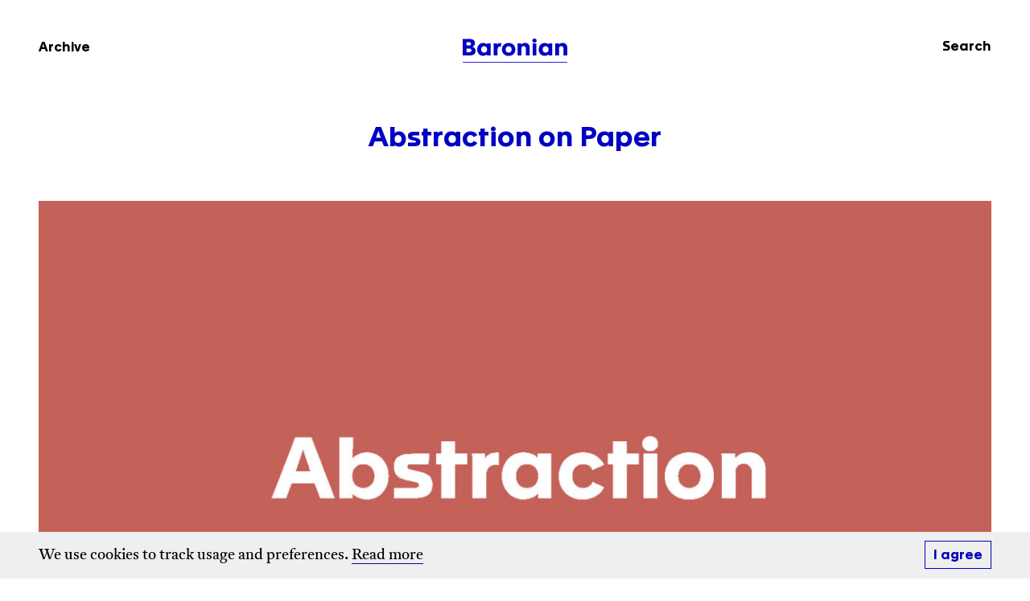

--- FILE ---
content_type: text/html; charset=UTF-8
request_url: https://baronian.eu/exhibitions/abstraction-on-paper/
body_size: 12253
content:
<!DOCTYPE html>
<!--[if lte IE 6]><html class="preIE7 preIE8 preIE9"><![endif]-->
<!--[if IE 7]><html class="preIE8 preIE9"><![endif]-->
<!--[if IE 8]><html class="preIE9"><![endif]-->
<!--[if gte IE 9]><!--><html class="desktop-device" lang="en-US"><!--<![endif]-->
<head>
	<meta charset="UTF-8">
	<meta http-equiv="X-UA-Compatible" content="IE=edge, chrome=1">
	<meta name="viewport" content="width=device-width, initial-scale=1, shrink-to-fit=no">

			<title>Baronian | Abstraction on Paper</title>
	
	<meta name="author" 				  content="Baronian">
	<meta name="description" 		  content="Baronian is a contemporary art gallery in Brussels and Knokke.">
	<meta name="keywords" 			  content="Galerie Albert Baronian Bruxelles Belgium, galerie d'art contemporain, Albert Baronian, Baronian-Francey, Baronian Francey, contemporary, art, gallery, artists, artistes, Lucia Bru,Marie José Burki,Steve Canaday,Robert Crumb,Robert Devriendt,Wang Du ,Lionel Estève,Michel Frère,Changha Hwang,Florian Maier-Aichen,Xavier Noiret-Thomé,Benoit Platéus,Eric Poitevin,Yvan Salomone,Charles Sandison,Alain Séchas,Bruno Serralongue,Marc Trivier,Jan Van Imschoot,Robert Wilson,Thomas Zipp,Gilberto Zorio,Ry Rocklen,Helmut Stallaerts,Chris Johanson,Gilbert & George ,Xavier Mary,Tony Oursler,Joseph Marioni,Antoine Aguilar,Dan Rees,David Brognon & Stéphanie Rollin,Thomas Bogaert,Olaf Holzapfel,Stanley Whitney,Achraf Touloub,Fiona Mackay,Mekhitar Garabedian,David Brian Smith,Aline Bouvy,Larissa Lockshin,Jean Bedez,Mitja Tusek">

	<meta property="og:url"           content="https://baronian.eu/"/>
	<meta property="og:title"         content="Baronian | Abstraction on Paper"/>
	<meta property="og:type"          content="article"/>
	<meta property="og:description"   content="Baronian is a contemporary art gallery in Brussels and Knokke."/>
	<meta property="og:image"         content=""/>
	<meta property="og:image:width"   content="1200" />
	<meta property="og:image:height"  content="630" />

	<meta name="twitter:card" content="summary_large_image">

	<link rel="apple-touch-icon" sizes="180x180" href="/apple-touch-icon.png">
	<link rel="icon" type="image/png" sizes="32x32" href="/favicon-32x32.png">
	<link rel="icon" type="image/png" sizes="16x16" href="/favicon-16x16.png">
	<link rel="manifest" href="/site.webmanifest">
	<link rel="mask-icon" href="/safari-pinned-tab.svg" color="#0000c2">
	<meta name="msapplication-TileColor" content="#0000c2">
	<meta name="theme-color" content="#ffffff">

	<meta name='robots' content='max-image-preview:large' />
<link rel='dns-prefetch' href='//js.createsend1.com' />
<link rel='dns-prefetch' href='//www.google.com' />
<link rel='dns-prefetch' href='//s.w.org' />
<link rel='stylesheet' id='wc-blocks-vendors-style-css'  href='https://baronian.eu/wp-content/plugins/woocommerce/packages/woocommerce-blocks/build/wc-blocks-vendors-style.css?ver=8.0.0' media='all' />
<link rel='stylesheet' id='wc-blocks-style-css'  href='https://baronian.eu/wp-content/plugins/woocommerce/packages/woocommerce-blocks/build/wc-blocks-style.css?ver=8.0.0' media='all' />
<link rel='stylesheet' id='contact-form-7-css'  href='https://baronian.eu/wp-content/plugins/contact-form-7/includes/css/styles.css?ver=5.6.3' media='all' />
<style id='woocommerce-inline-inline-css'>
.woocommerce form .form-row .required { visibility: visible; }
</style>
<link rel='stylesheet' id='style-css'  href='https://baronian.eu/wp-content/themes/theme/style.css?ver=6.34' media='all' />
<script src='https://baronian.eu/wp-includes/js/jquery/jquery.min.js?ver=3.6.0' id='jquery-core-js'></script>
<script src='https://baronian.eu/wp-includes/js/jquery/jquery-migrate.min.js?ver=3.3.2' id='jquery-migrate-js'></script>
<script src='https://baronian.eu/wp-content/themes/theme/dist/js/modernizr.js?ver=1' id='modernizr-js'></script>
<script src='https://js.createsend1.com/javascript/copypastesubscribeformlogic.js?ver=1' id='campaign-monitor-js'></script>
<link rel="https://api.w.org/" href="https://baronian.eu/wp-json/" /><link rel="EditURI" type="application/rsd+xml" title="RSD" href="https://baronian.eu/xmlrpc.php?rsd" />
<link rel="wlwmanifest" type="application/wlwmanifest+xml" href="https://baronian.eu/wp-includes/wlwmanifest.xml" /> 
<meta name="generator" content="WordPress 6.0.2" />
<meta name="generator" content="WooCommerce 6.8.2" />
<link rel="canonical" href="https://baronian.eu/exhibitions/abstraction-on-paper/" />
<link rel='shortlink' href='https://baronian.eu/?p=19190' />
<link rel="alternate" type="application/json+oembed" href="https://baronian.eu/wp-json/oembed/1.0/embed?url=https%3A%2F%2Fbaronian.eu%2Fexhibitions%2Fabstraction-on-paper%2F" />
<link rel="alternate" type="text/xml+oembed" href="https://baronian.eu/wp-json/oembed/1.0/embed?url=https%3A%2F%2Fbaronian.eu%2Fexhibitions%2Fabstraction-on-paper%2F&#038;format=xml" />
	<noscript><style>.woocommerce-product-gallery{ opacity: 1 !important; }</style></noscript>
				<script  type="text/javascript">
				!function(f,b,e,v,n,t,s){if(f.fbq)return;n=f.fbq=function(){n.callMethod?
					n.callMethod.apply(n,arguments):n.queue.push(arguments)};if(!f._fbq)f._fbq=n;
					n.push=n;n.loaded=!0;n.version='2.0';n.queue=[];t=b.createElement(e);t.async=!0;
					t.src=v;s=b.getElementsByTagName(e)[0];s.parentNode.insertBefore(t,s)}(window,
					document,'script','https://connect.facebook.net/en_US/fbevents.js');
			</script>
			<!-- WooCommerce Facebook Integration Begin -->
			<script  type="text/javascript">

				fbq('init', '734773443813355', {}, {
    "agent": "woocommerce-6.8.2-2.6.22"
});

				fbq( 'track', 'PageView', {
    "source": "woocommerce",
    "version": "6.8.2",
    "pluginVersion": "2.6.22"
} );

				document.addEventListener( 'DOMContentLoaded', function() {
					jQuery && jQuery( function( $ ) {
						// Insert placeholder for events injected when a product is added to the cart through AJAX.
						$( document.body ).append( '<div class=\"wc-facebook-pixel-event-placeholder\"></div>' );
					} );
				}, false );

			</script>
			<!-- WooCommerce Facebook Integration End -->
			</head>

	
<body class="exhibitions-template-default single single-exhibitions postid-19190 theme-theme woocommerce-no-js">

	<div class="top-section">
		<header id="site-header">
			<div class="container">
				<div class="row">
					<nav class="col-3of12 col-4of12--md col-4of12--lg">
						<a href="https://baronian.eu/exhibitions/" class="h3">Archive</a>
					</nav>
					<div class="col-6of12 col-4of12--md col-4of12--lg logo-wrapper">
						<div id="site-logo"><a href="https://baronian.eu/home"><svg viewBox="0 0 1000 230.4" title="Baronian">
		<path fill="#0000C2" d="M0,3.4h49c17.4,0,29.8,0.9,39.8,3.5c18.6,5.1,28,16.4,28,36.2c0,17.4-9.6,29.6-24,34.5v0.4
			c8.6,2.5,15.8,6.8,21.6,13.1c5.9,6.3,8.8,14.7,8.8,25.5c0,18.6-8,30.7-21.5,37.5c-10.3,5.3-24.7,8-43.3,8H0V3.4z M54.8,65.7
			c16.1,0,24.8-2.6,24.8-15.5c0-13.2-8.7-15.8-24.8-15.8H36.4v31.3H54.8z M51.9,131.1c20.8-0.1,32.2-3.3,32.6-18.4
			c0-12.7-9.8-17.4-26.7-17.4H36.4v35.9H51.9z"/>
		<path fill="#0000C2" d="M195.5,42.2c16.4,0,29.7,5.5,37.1,14.2V45.5h35.1V162h-34.5v-12.5H233c-3.7,4.4-8.9,8.1-15.7,11.1
			c-6.8,2.9-14.3,4.3-22.6,4.3c-31.8,0.7-56.5-27.1-55.9-61.3C138.3,69.1,161.8,41.6,195.5,42.2z M204.6,72.6
			c-17.9,0-28.8,13.7-28.8,31.2c0,18.2,10.7,31.1,28.8,31.1c18.1,0,29-12.9,29-31.1C233.6,86.3,222.7,72.6,204.6,72.6z"/>
		<path fill="#0000C2" d="M296.5,65.5c0-8.9-0.1-15.5-0.2-19.9h33.5l-0.2,13.1h0.4c4.4-9.5,15.1-16.3,29.8-16.3c3.1,0,5.4,0.1,6.8,0.4
			v33.3c-2.7-0.8-5.6-1.1-8.9-1.1c-17.7,0-25.3,10.2-25.3,35.8V162h-36V65.5z"/>
		<path fill="#0000C2" d="M439.4,42.2c36.7-0.5,64.6,25.8,64,61.9c0.5,36.1-27.3,62-64.6,61.6c-36.8,0.4-64.4-25.8-63.8-61.6
			C374.5,67.7,402.5,41.6,439.4,42.2z M439.1,72.6c-17.8,0-28.8,13.7-28.8,31.2c0,18.2,10.7,31.1,28.8,31.1
			c18.2,0,29.2-12.9,29.2-31.1C468.3,86.3,457.3,72.6,439.1,72.6z"/>
		<path fill="#0000C2" d="M525.2,63.7c0-8-0.1-14.1-0.2-18.2h35.3v11.3c7.7-9,19.8-15.1,35.9-15.1c27.2,0,44.4,18.3,44.4,48.1V162h-36
			V97.6c0-7.6-1.8-13.8-5.6-18.6c-3.8-4.9-9.1-7.4-16-7.4c-14.6,0-21.8,11.3-21.8,23.1V162h-36V63.7z"/>
		<path fill="#0000C2" d="M686.4,0C698.2,0,707,8.5,707,19.5c0,11.6-8.8,19.7-20.6,19.7c-11.8,0-20.6-8.1-20.6-19.7
			C665.8,8.2,674.5,0,686.4,0z M668.4,45.5h36.4V162h-36.4V45.5z"/>
		<path fill="#0000C2" d="M783.6,42.2c16.4,0,29.7,5.5,37.1,14.2V45.5h35.1V162h-34.5v-12.5h-0.2c-3.7,4.4-8.9,8.1-15.7,11.1
			c-6.8,2.9-14.3,4.3-22.7,4.3c-31.8,0.7-56.5-27.1-55.9-61.3C726.4,69.1,749.9,41.6,783.6,42.2z M792.7,72.6
			c-17.9,0-28.8,13.7-28.8,31.2c0,18.2,10.7,31.1,28.8,31.1c18.1,0,29-12.9,29-31.1C821.7,86.3,810.8,72.6,792.7,72.6z"/>
		<path fill="#0000C2" d="M884.6,63.7c0-8-0.1-14.1-0.2-18.2h35.3v11.3c7.7-9,19.8-15.1,35.9-15.1c27.2,0,44.4,18.3,44.4,48.1V162h-36
			V97.6c0-7.6-1.8-13.8-5.6-18.6c-3.8-4.9-9.1-7.4-16-7.4c-14.6,0-21.8,11.3-21.8,23.1V162h-36V63.7z"/>
	</g>
	<rect x="0.1" y="223.9" fill="#0000C2" width="999.9" height="6.6"/>
</svg></a></div>
					</div>
					<nav class="col-3of12 col-4of12--md col-4of12--lg">
						<a href="#" class="search-toggle nav-search">
							<p class="h3">Search</p>
						</a>
					</nav>
				</div>
			</div>

		</header>

		<div id="search-popup">
			<div class="search-box framed-block">
				<a class="search-toggle" href="#">
					<div class="search-cross">
						Close
					</div>
				</a>
				<h1>Search</h1>
				<div>
					<form role="search" method="get" id="searchform" class="searchform" action="https://baronian.eu/">
				<div>
					<label class="screen-reader-text" for="s">Search for:</label>
					<input type="text" value="" name="s" id="s" />
					<input type="submit" id="searchsubmit" value="Search" />
				</div>
			</form>				</div>
			</div>
			<div class="search-background"></div>
		</div>

		<main id="site-main">
	
		
		
					

	<!-- T O P  S E C T I O N --------------------------------------------->

	<section class="section section--dotted">
		<div class="container">
			<div class="row">
				<div class="col-12of12">
					<h1>

	<!-- G E T  T I T L E ----------------------------------------------------->
	
	
	<!-- Solo Show -->
	
		
	
	<!-- Group Show -->
	
		
									
	
	Abstraction on Paper</h1>
										<div class="image-wrapper">
						<img width="1654"
							 height="1166"
							 src="https://baronian.eu/wp-content/uploads/2023/04/B_artistes-Knokke_BAT_Page_1-1280x902.jpg"
							 srcset="https://baronian.eu/wp-content/uploads/2023/04/B_artistes-Knokke_BAT_Page_1-700x493.jpg 700w, https://baronian.eu/wp-content/uploads/2023/04/B_artistes-Knokke_BAT_Page_1-350x247.jpg 350w, https://baronian.eu/wp-content/uploads/2023/04/B_artistes-Knokke_BAT_Page_1-768x541.jpg 768w, https://baronian.eu/wp-content/uploads/2023/04/B_artistes-Knokke_BAT_Page_1-1536x1083.jpg 1536w, https://baronian.eu/wp-content/uploads/2023/04/B_artistes-Knokke_BAT_Page_1-1280x902.jpg 1280w, https://baronian.eu/wp-content/uploads/2023/04/B_artistes-Knokke_BAT_Page_1-640x451.jpg 640w, https://baronian.eu/wp-content/uploads/2023/04/B_artistes-Knokke_BAT_Page_1-320x226.jpg 320w, https://baronian.eu/wp-content/uploads/2023/04/B_artistes-Knokke_BAT_Page_1-1568x1105.jpg 1568w, https://baronian.eu/wp-content/uploads/2023/04/B_artistes-Knokke_BAT_Page_1-784x553.jpg 784w, https://baronian.eu/wp-content/uploads/2023/04/B_artistes-Knokke_BAT_Page_1-392x276.jpg 392w, https://baronian.eu/wp-content/uploads/2023/04/B_artistes-Knokke_BAT_Page_1-196x138.jpg 196w, https://baronian.eu/wp-content/uploads/2023/04/B_artistes-Knokke_BAT_Page_1-960x677.jpg 960w, https://baronian.eu/wp-content/uploads/2023/04/B_artistes-Knokke_BAT_Page_1-480x338.jpg 480w, https://baronian.eu/wp-content/uploads/2023/04/B_artistes-Knokke_BAT_Page_1-600x423.jpg 600w, https://baronian.eu/wp-content/uploads/2023/04/B_artistes-Knokke_BAT_Page_1.jpg 1654w"
							 sizes="(min-width: 992px) 1280px, (min-width: 768px) 968px, 100vw"
							 alt="Abstraction on Paper">
					</div>
				</div>
				<div class="col-12of12 parent margin-top-7">
					<div class="left-column">
						<h2>

	<!-- G E T  T I T L E ----------------------------------------------------->
	
	
	<!-- Solo Show -->
	
		
	
	<!-- Group Show -->
	
		
									
	
	Abstraction on Paper</h2>
						

	<!-- G E T  S U B T I T L E ----------------------------------------------->
	
	
	<!-- Solo Show -->
	
	
															

	<!-- G E T  S U B S U B T I T L E ----------------------------------------->
	
		
									
						<p class="h5 margin-top-em text-grey">

	<!-- G E T  D A T E S ----------------------------------------------------->
	
			

	<!-- G E T  D A T E S ----------------------------------------------------->
	
			
		
	<span class="large-date">18 May 2023 &ndash; 25 June 2023</span>
	<span class="small-date">18.05.2023 &ndash; 25.06.2023</span>

  

  
</p>
						<p class="h5 text-grey">

	<!-- G E T  L O C A T I O N ----------------------------------------------->
	
										
	Knokke</p>

						
																					<div class="h5 margin-top-em">
																																								<p class="h5">Guy de Cointet</p>
																																																		<p class="h5">Rebecca Horn</p>
																																																		<p class="h5">Jannis Kounellis</p>
																																																		<p class="h5">Henri Michaux</p>
																																																		<p class="h5">Sean Scully</p>
																																																		<p class="h5">David Tremlett</p>
																																																		<p class="h5">Richard Tuttle</p>
																																																		<p class="h5">Terry Winters</p>
																																																			<p class="h5">
												<a class="underline" href="https://baronian.eu/artists/olaf-holzapfel/">
													Olaf Holzapfel												</a>
											</p>
																																																													<p class="h5">
												<a class="underline" href="https://baronian.eu/artists/max-frintrop/">
													Max Frintrop												</a>
											</p>
																																																												<p class="h5">Stanley Whitney</p>
																											</div>
																		</div>
					<div class="right-column">
						<div class="truncate-text">
							<div>
<p><span lang="EN-US">It has been two years since Albert Baronian and Roland de Lathuy have been accompanying collectors of the gallery and others in their search for the ideal private sale or acquisition. Since the start of the department, multiple collectors have trusted them their works to be presented at private viewings and at art fairs. It is therefore that they are proud to announce a second private sales exhibition at the gallery in Knokke entitled <i>Abstraction on Paper</i>. The works in this exhibition originate from three important Belgian collections bringing together abstract works on paper </span><span lang="EN-US">that span the 20th and 21st centuries.</span></p>
</div>
<div>
<p><span lang="EN-US"> </span></p>
</div>
<div>
<p><span lang="EN-US">What brings together these artists is the choice of the material and the way of expressing themselves in an abstract way. We hope that you will be taking by surprise by the diversity of the theme. </span><span lang="EN-US">The exhibition <i>Abstraction on paper</i> will take place from 18 May until 25 June 2023. The opening will be on 20 May from 4 to 8 pm. We hope to see you there.</span></p>
</div>
						</div>
					</div>
				</div>
			</div>
		</div>
	</section>






	<!-- V I E W I N G  R O O M ------------------------------------------->

	




	<!-- A R T W O R K S -------------------------------------------------->

	
			<section class="section section--artworks">
			

	<!-- C O N T E N T -------------------------------------------------------->	
	
																																														
	<div class="container">
		<div class="row">
			<div class="col-12of12">
									<h1 class="h2">Artworks</h1>
							</div>
			<div class="hide-images col-12of12 parent">
									<div class="artwork-wrapper" data-enquire>
						<a aria-label="" data-fancybox="artworks" href="https://baronian.eu/wp-content/uploads/2023/05/BARONIAN-Photo-Vincent-Everarts-010.jpeg" data-srcset="https://baronian.eu/wp-content/uploads/2023/05/BARONIAN-Photo-Vincent-Everarts-010-700x696.jpeg 700w, https://baronian.eu/wp-content/uploads/2023/05/BARONIAN-Photo-Vincent-Everarts-010-350x348.jpeg 350w, https://baronian.eu/wp-content/uploads/2023/05/BARONIAN-Photo-Vincent-Everarts-010-768x763.jpeg 768w, https://baronian.eu/wp-content/uploads/2023/05/BARONIAN-Photo-Vincent-Everarts-010-1536x1526.jpeg 1536w, https://baronian.eu/wp-content/uploads/2023/05/BARONIAN-Photo-Vincent-Everarts-010-1280x1272.jpeg 1280w, https://baronian.eu/wp-content/uploads/2023/05/BARONIAN-Photo-Vincent-Everarts-010-640x636.jpeg 640w, https://baronian.eu/wp-content/uploads/2023/05/BARONIAN-Photo-Vincent-Everarts-010-320x318.jpeg 320w, https://baronian.eu/wp-content/uploads/2023/05/BARONIAN-Photo-Vincent-Everarts-010-1568x1558.jpeg 1568w, https://baronian.eu/wp-content/uploads/2023/05/BARONIAN-Photo-Vincent-Everarts-010-784x779.jpeg 784w, https://baronian.eu/wp-content/uploads/2023/05/BARONIAN-Photo-Vincent-Everarts-010-392x390.jpeg 392w, https://baronian.eu/wp-content/uploads/2023/05/BARONIAN-Photo-Vincent-Everarts-010-196x195.jpeg 196w, https://baronian.eu/wp-content/uploads/2023/05/BARONIAN-Photo-Vincent-Everarts-010-960x954.jpeg 960w, https://baronian.eu/wp-content/uploads/2023/05/BARONIAN-Photo-Vincent-Everarts-010-480x477.jpeg 480w, https://baronian.eu/wp-content/uploads/2023/05/BARONIAN-Photo-Vincent-Everarts-010-600x596.jpeg 600w, https://baronian.eu/wp-content/uploads/2023/05/BARONIAN-Photo-Vincent-Everarts-010-100x100.jpeg 100w, https://baronian.eu/wp-content/uploads/2023/05/BARONIAN-Photo-Vincent-Everarts-010.jpeg 1920w">
							<figure>
								<div class="image-wrapper image-wrapper--square">
									<img width="1920"
										 height="1908"
										 data-src="https://baronian.eu/wp-content/uploads/2023/05/BARONIAN-Photo-Vincent-Everarts-010-392x390.jpeg"
										 data-srcset="https://baronian.eu/wp-content/uploads/2023/05/BARONIAN-Photo-Vincent-Everarts-010-700x696.jpeg 700w, https://baronian.eu/wp-content/uploads/2023/05/BARONIAN-Photo-Vincent-Everarts-010-350x348.jpeg 350w, https://baronian.eu/wp-content/uploads/2023/05/BARONIAN-Photo-Vincent-Everarts-010-768x763.jpeg 768w, https://baronian.eu/wp-content/uploads/2023/05/BARONIAN-Photo-Vincent-Everarts-010-1536x1526.jpeg 1536w, https://baronian.eu/wp-content/uploads/2023/05/BARONIAN-Photo-Vincent-Everarts-010-1280x1272.jpeg 1280w, https://baronian.eu/wp-content/uploads/2023/05/BARONIAN-Photo-Vincent-Everarts-010-640x636.jpeg 640w, https://baronian.eu/wp-content/uploads/2023/05/BARONIAN-Photo-Vincent-Everarts-010-320x318.jpeg 320w, https://baronian.eu/wp-content/uploads/2023/05/BARONIAN-Photo-Vincent-Everarts-010-1568x1558.jpeg 1568w, https://baronian.eu/wp-content/uploads/2023/05/BARONIAN-Photo-Vincent-Everarts-010-784x779.jpeg 784w, https://baronian.eu/wp-content/uploads/2023/05/BARONIAN-Photo-Vincent-Everarts-010-392x390.jpeg 392w, https://baronian.eu/wp-content/uploads/2023/05/BARONIAN-Photo-Vincent-Everarts-010-196x195.jpeg 196w, https://baronian.eu/wp-content/uploads/2023/05/BARONIAN-Photo-Vincent-Everarts-010-960x954.jpeg 960w, https://baronian.eu/wp-content/uploads/2023/05/BARONIAN-Photo-Vincent-Everarts-010-480x477.jpeg 480w, https://baronian.eu/wp-content/uploads/2023/05/BARONIAN-Photo-Vincent-Everarts-010-600x596.jpeg 600w, https://baronian.eu/wp-content/uploads/2023/05/BARONIAN-Photo-Vincent-Everarts-010-100x100.jpeg 100w, https://baronian.eu/wp-content/uploads/2023/05/BARONIAN-Photo-Vincent-Everarts-010.jpeg 1920w"
										 data-sizes="(min-width: 768px) 320px, (min-width: 480px) 392px, 196px"
										 alt=""
										 class="lazy">
								</div>
								<figcaption>
									

	<!-- G E T  C A P T I O N ------------------------------------------------->
	
			
										<p class="artworkTitle"><i></i></p>
		<p>Richard Tuttle<br />
Source of Imagery I, no. 17<br />
signed (on the reverse)<br />
gouache and red ball point pen on paper, artist’s frame<br />
38.1 x 38.1cm.<br />
Executed in 1996</p>
		

								</figcaption>
							</figure>
						</a>
					</div>
									<div class="artwork-wrapper" data-enquire>
						<a aria-label="" data-fancybox="artworks" href="https://baronian.eu/wp-content/uploads/2023/05/BARONIAN-Photo-Vincent-Everarts-009.jpeg" data-srcset="https://baronian.eu/wp-content/uploads/2023/05/BARONIAN-Photo-Vincent-Everarts-009-700x700.jpeg 700w, https://baronian.eu/wp-content/uploads/2023/05/BARONIAN-Photo-Vincent-Everarts-009-350x350.jpeg 350w, https://baronian.eu/wp-content/uploads/2023/05/BARONIAN-Photo-Vincent-Everarts-009-768x768.jpeg 768w, https://baronian.eu/wp-content/uploads/2023/05/BARONIAN-Photo-Vincent-Everarts-009-1536x1536.jpeg 1536w, https://baronian.eu/wp-content/uploads/2023/05/BARONIAN-Photo-Vincent-Everarts-009-1280x1279.jpeg 1280w, https://baronian.eu/wp-content/uploads/2023/05/BARONIAN-Photo-Vincent-Everarts-009-640x640.jpeg 640w, https://baronian.eu/wp-content/uploads/2023/05/BARONIAN-Photo-Vincent-Everarts-009-320x320.jpeg 320w, https://baronian.eu/wp-content/uploads/2023/05/BARONIAN-Photo-Vincent-Everarts-009-1568x1567.jpeg 1568w, https://baronian.eu/wp-content/uploads/2023/05/BARONIAN-Photo-Vincent-Everarts-009-784x784.jpeg 784w, https://baronian.eu/wp-content/uploads/2023/05/BARONIAN-Photo-Vincent-Everarts-009-392x392.jpeg 392w, https://baronian.eu/wp-content/uploads/2023/05/BARONIAN-Photo-Vincent-Everarts-009-196x196.jpeg 196w, https://baronian.eu/wp-content/uploads/2023/05/BARONIAN-Photo-Vincent-Everarts-009-960x960.jpeg 960w, https://baronian.eu/wp-content/uploads/2023/05/BARONIAN-Photo-Vincent-Everarts-009-480x480.jpeg 480w, https://baronian.eu/wp-content/uploads/2023/05/BARONIAN-Photo-Vincent-Everarts-009-300x300.jpeg 300w, https://baronian.eu/wp-content/uploads/2023/05/BARONIAN-Photo-Vincent-Everarts-009-600x600.jpeg 600w, https://baronian.eu/wp-content/uploads/2023/05/BARONIAN-Photo-Vincent-Everarts-009-100x100.jpeg 100w, https://baronian.eu/wp-content/uploads/2023/05/BARONIAN-Photo-Vincent-Everarts-009.jpeg 1920w">
							<figure>
								<div class="image-wrapper image-wrapper--square">
									<img width="1920"
										 height="1919"
										 data-src="https://baronian.eu/wp-content/uploads/2023/05/BARONIAN-Photo-Vincent-Everarts-009-392x392.jpeg"
										 data-srcset="https://baronian.eu/wp-content/uploads/2023/05/BARONIAN-Photo-Vincent-Everarts-009-700x700.jpeg 700w, https://baronian.eu/wp-content/uploads/2023/05/BARONIAN-Photo-Vincent-Everarts-009-350x350.jpeg 350w, https://baronian.eu/wp-content/uploads/2023/05/BARONIAN-Photo-Vincent-Everarts-009-768x768.jpeg 768w, https://baronian.eu/wp-content/uploads/2023/05/BARONIAN-Photo-Vincent-Everarts-009-1536x1536.jpeg 1536w, https://baronian.eu/wp-content/uploads/2023/05/BARONIAN-Photo-Vincent-Everarts-009-1280x1279.jpeg 1280w, https://baronian.eu/wp-content/uploads/2023/05/BARONIAN-Photo-Vincent-Everarts-009-640x640.jpeg 640w, https://baronian.eu/wp-content/uploads/2023/05/BARONIAN-Photo-Vincent-Everarts-009-320x320.jpeg 320w, https://baronian.eu/wp-content/uploads/2023/05/BARONIAN-Photo-Vincent-Everarts-009-1568x1567.jpeg 1568w, https://baronian.eu/wp-content/uploads/2023/05/BARONIAN-Photo-Vincent-Everarts-009-784x784.jpeg 784w, https://baronian.eu/wp-content/uploads/2023/05/BARONIAN-Photo-Vincent-Everarts-009-392x392.jpeg 392w, https://baronian.eu/wp-content/uploads/2023/05/BARONIAN-Photo-Vincent-Everarts-009-196x196.jpeg 196w, https://baronian.eu/wp-content/uploads/2023/05/BARONIAN-Photo-Vincent-Everarts-009-960x960.jpeg 960w, https://baronian.eu/wp-content/uploads/2023/05/BARONIAN-Photo-Vincent-Everarts-009-480x480.jpeg 480w, https://baronian.eu/wp-content/uploads/2023/05/BARONIAN-Photo-Vincent-Everarts-009-300x300.jpeg 300w, https://baronian.eu/wp-content/uploads/2023/05/BARONIAN-Photo-Vincent-Everarts-009-600x600.jpeg 600w, https://baronian.eu/wp-content/uploads/2023/05/BARONIAN-Photo-Vincent-Everarts-009-100x100.jpeg 100w, https://baronian.eu/wp-content/uploads/2023/05/BARONIAN-Photo-Vincent-Everarts-009.jpeg 1920w"
										 data-sizes="(min-width: 768px) 320px, (min-width: 480px) 392px, 196px"
										 alt=""
										 class="lazy">
								</div>
								<figcaption>
									

	<!-- G E T  C A P T I O N ------------------------------------------------->
	
			
										<p class="artworkTitle"><i></i></p>
		<p>Richard Tuttle<br />
Source of Imagery I, no. 12<br />
signed (on the reverse)<br />
graphite on paper, artist’s frame<br />
38.4 x 38.1cm.<br />
Executed in 1996</p>
		

								</figcaption>
							</figure>
						</a>
					</div>
									<div class="artwork-wrapper" data-enquire>
						<a aria-label="" data-fancybox="artworks" href="https://baronian.eu/wp-content/uploads/2023/05/BARONIAN-Photo-Vincent-Everarts-008.jpeg" data-srcset="https://baronian.eu/wp-content/uploads/2023/05/BARONIAN-Photo-Vincent-Everarts-008-697x700.jpeg 697w, https://baronian.eu/wp-content/uploads/2023/05/BARONIAN-Photo-Vincent-Everarts-008-348x350.jpeg 348w, https://baronian.eu/wp-content/uploads/2023/05/BARONIAN-Photo-Vincent-Everarts-008-768x772.jpeg 768w, https://baronian.eu/wp-content/uploads/2023/05/BARONIAN-Photo-Vincent-Everarts-008-1529x1536.jpeg 1529w, https://baronian.eu/wp-content/uploads/2023/05/BARONIAN-Photo-Vincent-Everarts-008-1280x1286.jpeg 1280w, https://baronian.eu/wp-content/uploads/2023/05/BARONIAN-Photo-Vincent-Everarts-008-640x643.jpeg 640w, https://baronian.eu/wp-content/uploads/2023/05/BARONIAN-Photo-Vincent-Everarts-008-320x322.jpeg 320w, https://baronian.eu/wp-content/uploads/2023/05/BARONIAN-Photo-Vincent-Everarts-008-1568x1575.jpeg 1568w, https://baronian.eu/wp-content/uploads/2023/05/BARONIAN-Photo-Vincent-Everarts-008-784x788.jpeg 784w, https://baronian.eu/wp-content/uploads/2023/05/BARONIAN-Photo-Vincent-Everarts-008-392x394.jpeg 392w, https://baronian.eu/wp-content/uploads/2023/05/BARONIAN-Photo-Vincent-Everarts-008-196x197.jpeg 196w, https://baronian.eu/wp-content/uploads/2023/05/BARONIAN-Photo-Vincent-Everarts-008-960x965.jpeg 960w, https://baronian.eu/wp-content/uploads/2023/05/BARONIAN-Photo-Vincent-Everarts-008-480x482.jpeg 480w, https://baronian.eu/wp-content/uploads/2023/05/BARONIAN-Photo-Vincent-Everarts-008-300x300.jpeg 300w, https://baronian.eu/wp-content/uploads/2023/05/BARONIAN-Photo-Vincent-Everarts-008-600x603.jpeg 600w, https://baronian.eu/wp-content/uploads/2023/05/BARONIAN-Photo-Vincent-Everarts-008-100x100.jpeg 100w, https://baronian.eu/wp-content/uploads/2023/05/BARONIAN-Photo-Vincent-Everarts-008.jpeg 1911w">
							<figure>
								<div class="image-wrapper image-wrapper--square">
									<img width="1911"
										 height="1920"
										 data-src="https://baronian.eu/wp-content/uploads/2023/05/BARONIAN-Photo-Vincent-Everarts-008-392x394.jpeg"
										 data-srcset="https://baronian.eu/wp-content/uploads/2023/05/BARONIAN-Photo-Vincent-Everarts-008-697x700.jpeg 697w, https://baronian.eu/wp-content/uploads/2023/05/BARONIAN-Photo-Vincent-Everarts-008-348x350.jpeg 348w, https://baronian.eu/wp-content/uploads/2023/05/BARONIAN-Photo-Vincent-Everarts-008-768x772.jpeg 768w, https://baronian.eu/wp-content/uploads/2023/05/BARONIAN-Photo-Vincent-Everarts-008-1529x1536.jpeg 1529w, https://baronian.eu/wp-content/uploads/2023/05/BARONIAN-Photo-Vincent-Everarts-008-1280x1286.jpeg 1280w, https://baronian.eu/wp-content/uploads/2023/05/BARONIAN-Photo-Vincent-Everarts-008-640x643.jpeg 640w, https://baronian.eu/wp-content/uploads/2023/05/BARONIAN-Photo-Vincent-Everarts-008-320x322.jpeg 320w, https://baronian.eu/wp-content/uploads/2023/05/BARONIAN-Photo-Vincent-Everarts-008-1568x1575.jpeg 1568w, https://baronian.eu/wp-content/uploads/2023/05/BARONIAN-Photo-Vincent-Everarts-008-784x788.jpeg 784w, https://baronian.eu/wp-content/uploads/2023/05/BARONIAN-Photo-Vincent-Everarts-008-392x394.jpeg 392w, https://baronian.eu/wp-content/uploads/2023/05/BARONIAN-Photo-Vincent-Everarts-008-196x197.jpeg 196w, https://baronian.eu/wp-content/uploads/2023/05/BARONIAN-Photo-Vincent-Everarts-008-960x965.jpeg 960w, https://baronian.eu/wp-content/uploads/2023/05/BARONIAN-Photo-Vincent-Everarts-008-480x482.jpeg 480w, https://baronian.eu/wp-content/uploads/2023/05/BARONIAN-Photo-Vincent-Everarts-008-300x300.jpeg 300w, https://baronian.eu/wp-content/uploads/2023/05/BARONIAN-Photo-Vincent-Everarts-008-600x603.jpeg 600w, https://baronian.eu/wp-content/uploads/2023/05/BARONIAN-Photo-Vincent-Everarts-008-100x100.jpeg 100w, https://baronian.eu/wp-content/uploads/2023/05/BARONIAN-Photo-Vincent-Everarts-008.jpeg 1911w"
										 data-sizes="(min-width: 768px) 320px, (min-width: 480px) 392px, 196px"
										 alt=""
										 class="lazy">
								</div>
								<figcaption>
									

	<!-- G E T  C A P T I O N ------------------------------------------------->
	
			
										<p class="artworkTitle"><i></i></p>
		<p>Richard Tuttle<br />
Source of Imagery I, no. 101<br />
signed (on the reverse);<br />
acrylic, collage, gouache and ink on paper, artist’s frame<br />
38 x 38 cm<br />
Executed in 1996</p>
		

								</figcaption>
							</figure>
						</a>
					</div>
									<div class="artwork-wrapper" data-enquire>
						<a aria-label="" data-fancybox="artworks" href="https://baronian.eu/wp-content/uploads/2023/05/BARONIAN-Photo-Vincent-Everarts-007.jpeg" data-srcset="https://baronian.eu/wp-content/uploads/2023/05/BARONIAN-Photo-Vincent-Everarts-007-700x506.jpeg 700w, https://baronian.eu/wp-content/uploads/2023/05/BARONIAN-Photo-Vincent-Everarts-007-350x253.jpeg 350w, https://baronian.eu/wp-content/uploads/2023/05/BARONIAN-Photo-Vincent-Everarts-007-768x556.jpeg 768w, https://baronian.eu/wp-content/uploads/2023/05/BARONIAN-Photo-Vincent-Everarts-007-1536x1111.jpeg 1536w, https://baronian.eu/wp-content/uploads/2023/05/BARONIAN-Photo-Vincent-Everarts-007-1280x926.jpeg 1280w, https://baronian.eu/wp-content/uploads/2023/05/BARONIAN-Photo-Vincent-Everarts-007-640x463.jpeg 640w, https://baronian.eu/wp-content/uploads/2023/05/BARONIAN-Photo-Vincent-Everarts-007-320x232.jpeg 320w, https://baronian.eu/wp-content/uploads/2023/05/BARONIAN-Photo-Vincent-Everarts-007-1568x1134.jpeg 1568w, https://baronian.eu/wp-content/uploads/2023/05/BARONIAN-Photo-Vincent-Everarts-007-784x567.jpeg 784w, https://baronian.eu/wp-content/uploads/2023/05/BARONIAN-Photo-Vincent-Everarts-007-392x284.jpeg 392w, https://baronian.eu/wp-content/uploads/2023/05/BARONIAN-Photo-Vincent-Everarts-007-196x142.jpeg 196w, https://baronian.eu/wp-content/uploads/2023/05/BARONIAN-Photo-Vincent-Everarts-007-960x695.jpeg 960w, https://baronian.eu/wp-content/uploads/2023/05/BARONIAN-Photo-Vincent-Everarts-007-480x347.jpeg 480w, https://baronian.eu/wp-content/uploads/2023/05/BARONIAN-Photo-Vincent-Everarts-007-600x434.jpeg 600w, https://baronian.eu/wp-content/uploads/2023/05/BARONIAN-Photo-Vincent-Everarts-007.jpeg 1920w">
							<figure>
								<div class="image-wrapper image-wrapper--square">
									<img width="1920"
										 height="1389"
										 data-src="https://baronian.eu/wp-content/uploads/2023/05/BARONIAN-Photo-Vincent-Everarts-007-392x284.jpeg"
										 data-srcset="https://baronian.eu/wp-content/uploads/2023/05/BARONIAN-Photo-Vincent-Everarts-007-700x506.jpeg 700w, https://baronian.eu/wp-content/uploads/2023/05/BARONIAN-Photo-Vincent-Everarts-007-350x253.jpeg 350w, https://baronian.eu/wp-content/uploads/2023/05/BARONIAN-Photo-Vincent-Everarts-007-768x556.jpeg 768w, https://baronian.eu/wp-content/uploads/2023/05/BARONIAN-Photo-Vincent-Everarts-007-1536x1111.jpeg 1536w, https://baronian.eu/wp-content/uploads/2023/05/BARONIAN-Photo-Vincent-Everarts-007-1280x926.jpeg 1280w, https://baronian.eu/wp-content/uploads/2023/05/BARONIAN-Photo-Vincent-Everarts-007-640x463.jpeg 640w, https://baronian.eu/wp-content/uploads/2023/05/BARONIAN-Photo-Vincent-Everarts-007-320x232.jpeg 320w, https://baronian.eu/wp-content/uploads/2023/05/BARONIAN-Photo-Vincent-Everarts-007-1568x1134.jpeg 1568w, https://baronian.eu/wp-content/uploads/2023/05/BARONIAN-Photo-Vincent-Everarts-007-784x567.jpeg 784w, https://baronian.eu/wp-content/uploads/2023/05/BARONIAN-Photo-Vincent-Everarts-007-392x284.jpeg 392w, https://baronian.eu/wp-content/uploads/2023/05/BARONIAN-Photo-Vincent-Everarts-007-196x142.jpeg 196w, https://baronian.eu/wp-content/uploads/2023/05/BARONIAN-Photo-Vincent-Everarts-007-960x695.jpeg 960w, https://baronian.eu/wp-content/uploads/2023/05/BARONIAN-Photo-Vincent-Everarts-007-480x347.jpeg 480w, https://baronian.eu/wp-content/uploads/2023/05/BARONIAN-Photo-Vincent-Everarts-007-600x434.jpeg 600w, https://baronian.eu/wp-content/uploads/2023/05/BARONIAN-Photo-Vincent-Everarts-007.jpeg 1920w"
										 data-sizes="(min-width: 768px) 320px, (min-width: 480px) 392px, 196px"
										 alt=""
										 class="lazy">
								</div>
								<figcaption>
									

	<!-- G E T  C A P T I O N ------------------------------------------------->
	
			
										<p class="artworkTitle"><i></i></p>
		<p>David Tremlett<br />
Sketch for Tamil Nadu<br />
2008<br />
pastel on paper<br />
31.5 x 44 cm</p>
		

								</figcaption>
							</figure>
						</a>
					</div>
									<div class="artwork-wrapper" data-enquire>
						<a aria-label="" data-fancybox="artworks" href="https://baronian.eu/wp-content/uploads/2023/05/BARONIAN-Photo-Vincent-Everarts-005.jpeg" data-srcset="https://baronian.eu/wp-content/uploads/2023/05/BARONIAN-Photo-Vincent-Everarts-005-700x498.jpeg 700w, https://baronian.eu/wp-content/uploads/2023/05/BARONIAN-Photo-Vincent-Everarts-005-350x249.jpeg 350w, https://baronian.eu/wp-content/uploads/2023/05/BARONIAN-Photo-Vincent-Everarts-005-768x547.jpeg 768w, https://baronian.eu/wp-content/uploads/2023/05/BARONIAN-Photo-Vincent-Everarts-005-1536x1094.jpeg 1536w, https://baronian.eu/wp-content/uploads/2023/05/BARONIAN-Photo-Vincent-Everarts-005-1280x911.jpeg 1280w, https://baronian.eu/wp-content/uploads/2023/05/BARONIAN-Photo-Vincent-Everarts-005-640x456.jpeg 640w, https://baronian.eu/wp-content/uploads/2023/05/BARONIAN-Photo-Vincent-Everarts-005-320x228.jpeg 320w, https://baronian.eu/wp-content/uploads/2023/05/BARONIAN-Photo-Vincent-Everarts-005-1568x1116.jpeg 1568w, https://baronian.eu/wp-content/uploads/2023/05/BARONIAN-Photo-Vincent-Everarts-005-784x558.jpeg 784w, https://baronian.eu/wp-content/uploads/2023/05/BARONIAN-Photo-Vincent-Everarts-005-392x279.jpeg 392w, https://baronian.eu/wp-content/uploads/2023/05/BARONIAN-Photo-Vincent-Everarts-005-196x140.jpeg 196w, https://baronian.eu/wp-content/uploads/2023/05/BARONIAN-Photo-Vincent-Everarts-005-960x684.jpeg 960w, https://baronian.eu/wp-content/uploads/2023/05/BARONIAN-Photo-Vincent-Everarts-005-480x342.jpeg 480w, https://baronian.eu/wp-content/uploads/2023/05/BARONIAN-Photo-Vincent-Everarts-005-600x427.jpeg 600w, https://baronian.eu/wp-content/uploads/2023/05/BARONIAN-Photo-Vincent-Everarts-005.jpeg 1920w">
							<figure>
								<div class="image-wrapper image-wrapper--square">
									<img width="1920"
										 height="1367"
										 data-src="https://baronian.eu/wp-content/uploads/2023/05/BARONIAN-Photo-Vincent-Everarts-005-392x279.jpeg"
										 data-srcset="https://baronian.eu/wp-content/uploads/2023/05/BARONIAN-Photo-Vincent-Everarts-005-700x498.jpeg 700w, https://baronian.eu/wp-content/uploads/2023/05/BARONIAN-Photo-Vincent-Everarts-005-350x249.jpeg 350w, https://baronian.eu/wp-content/uploads/2023/05/BARONIAN-Photo-Vincent-Everarts-005-768x547.jpeg 768w, https://baronian.eu/wp-content/uploads/2023/05/BARONIAN-Photo-Vincent-Everarts-005-1536x1094.jpeg 1536w, https://baronian.eu/wp-content/uploads/2023/05/BARONIAN-Photo-Vincent-Everarts-005-1280x911.jpeg 1280w, https://baronian.eu/wp-content/uploads/2023/05/BARONIAN-Photo-Vincent-Everarts-005-640x456.jpeg 640w, https://baronian.eu/wp-content/uploads/2023/05/BARONIAN-Photo-Vincent-Everarts-005-320x228.jpeg 320w, https://baronian.eu/wp-content/uploads/2023/05/BARONIAN-Photo-Vincent-Everarts-005-1568x1116.jpeg 1568w, https://baronian.eu/wp-content/uploads/2023/05/BARONIAN-Photo-Vincent-Everarts-005-784x558.jpeg 784w, https://baronian.eu/wp-content/uploads/2023/05/BARONIAN-Photo-Vincent-Everarts-005-392x279.jpeg 392w, https://baronian.eu/wp-content/uploads/2023/05/BARONIAN-Photo-Vincent-Everarts-005-196x140.jpeg 196w, https://baronian.eu/wp-content/uploads/2023/05/BARONIAN-Photo-Vincent-Everarts-005-960x684.jpeg 960w, https://baronian.eu/wp-content/uploads/2023/05/BARONIAN-Photo-Vincent-Everarts-005-480x342.jpeg 480w, https://baronian.eu/wp-content/uploads/2023/05/BARONIAN-Photo-Vincent-Everarts-005-600x427.jpeg 600w, https://baronian.eu/wp-content/uploads/2023/05/BARONIAN-Photo-Vincent-Everarts-005.jpeg 1920w"
										 data-sizes="(min-width: 768px) 320px, (min-width: 480px) 392px, 196px"
										 alt=""
										 class="lazy">
								</div>
								<figcaption>
									

	<!-- G E T  C A P T I O N ------------------------------------------------->
	
			
										<p class="artworkTitle"><i></i></p>
		<p>Jannis Kounellis<br />
Untitled<br />
signed and dated 'Kounellis 86' (lower right)<br />
charcoal and pastel on paper<br />
49 x 69cm.<br />
Executed in 1986</p>
		

								</figcaption>
							</figure>
						</a>
					</div>
									<div class="artwork-wrapper" data-enquire>
						<a aria-label="" data-fancybox="artworks" href="https://baronian.eu/wp-content/uploads/2023/05/BARONIAN-Photo-Vincent-Everarts-006.jpeg" data-srcset="https://baronian.eu/wp-content/uploads/2023/05/BARONIAN-Photo-Vincent-Everarts-006-550x700.jpeg 550w, https://baronian.eu/wp-content/uploads/2023/05/BARONIAN-Photo-Vincent-Everarts-006-275x350.jpeg 275w, https://baronian.eu/wp-content/uploads/2023/05/BARONIAN-Photo-Vincent-Everarts-006-768x978.jpeg 768w, https://baronian.eu/wp-content/uploads/2023/05/BARONIAN-Photo-Vincent-Everarts-006-1206x1536.jpeg 1206w, https://baronian.eu/wp-content/uploads/2023/05/BARONIAN-Photo-Vincent-Everarts-006-1280x1630.jpeg 1280w, https://baronian.eu/wp-content/uploads/2023/05/BARONIAN-Photo-Vincent-Everarts-006-640x815.jpeg 640w, https://baronian.eu/wp-content/uploads/2023/05/BARONIAN-Photo-Vincent-Everarts-006-320x407.jpeg 320w, https://baronian.eu/wp-content/uploads/2023/05/BARONIAN-Photo-Vincent-Everarts-006-784x998.jpeg 784w, https://baronian.eu/wp-content/uploads/2023/05/BARONIAN-Photo-Vincent-Everarts-006-392x499.jpeg 392w, https://baronian.eu/wp-content/uploads/2023/05/BARONIAN-Photo-Vincent-Everarts-006-196x250.jpeg 196w, https://baronian.eu/wp-content/uploads/2023/05/BARONIAN-Photo-Vincent-Everarts-006-960x1222.jpeg 960w, https://baronian.eu/wp-content/uploads/2023/05/BARONIAN-Photo-Vincent-Everarts-006-480x611.jpeg 480w, https://baronian.eu/wp-content/uploads/2023/05/BARONIAN-Photo-Vincent-Everarts-006-600x764.jpeg 600w, https://baronian.eu/wp-content/uploads/2023/05/BARONIAN-Photo-Vincent-Everarts-006.jpeg 1508w">
							<figure>
								<div class="image-wrapper image-wrapper--square">
									<img width="1508"
										 height="1920"
										 data-src="https://baronian.eu/wp-content/uploads/2023/05/BARONIAN-Photo-Vincent-Everarts-006-392x499.jpeg"
										 data-srcset="https://baronian.eu/wp-content/uploads/2023/05/BARONIAN-Photo-Vincent-Everarts-006-550x700.jpeg 550w, https://baronian.eu/wp-content/uploads/2023/05/BARONIAN-Photo-Vincent-Everarts-006-275x350.jpeg 275w, https://baronian.eu/wp-content/uploads/2023/05/BARONIAN-Photo-Vincent-Everarts-006-768x978.jpeg 768w, https://baronian.eu/wp-content/uploads/2023/05/BARONIAN-Photo-Vincent-Everarts-006-1206x1536.jpeg 1206w, https://baronian.eu/wp-content/uploads/2023/05/BARONIAN-Photo-Vincent-Everarts-006-1280x1630.jpeg 1280w, https://baronian.eu/wp-content/uploads/2023/05/BARONIAN-Photo-Vincent-Everarts-006-640x815.jpeg 640w, https://baronian.eu/wp-content/uploads/2023/05/BARONIAN-Photo-Vincent-Everarts-006-320x407.jpeg 320w, https://baronian.eu/wp-content/uploads/2023/05/BARONIAN-Photo-Vincent-Everarts-006-784x998.jpeg 784w, https://baronian.eu/wp-content/uploads/2023/05/BARONIAN-Photo-Vincent-Everarts-006-392x499.jpeg 392w, https://baronian.eu/wp-content/uploads/2023/05/BARONIAN-Photo-Vincent-Everarts-006-196x250.jpeg 196w, https://baronian.eu/wp-content/uploads/2023/05/BARONIAN-Photo-Vincent-Everarts-006-960x1222.jpeg 960w, https://baronian.eu/wp-content/uploads/2023/05/BARONIAN-Photo-Vincent-Everarts-006-480x611.jpeg 480w, https://baronian.eu/wp-content/uploads/2023/05/BARONIAN-Photo-Vincent-Everarts-006-600x764.jpeg 600w, https://baronian.eu/wp-content/uploads/2023/05/BARONIAN-Photo-Vincent-Everarts-006.jpeg 1508w"
										 data-sizes="(min-width: 768px) 320px, (min-width: 480px) 392px, 196px"
										 alt=""
										 class="lazy">
								</div>
								<figcaption>
									

	<!-- G E T  C A P T I O N ------------------------------------------------->
	
			
										<p class="artworkTitle"><i></i></p>
		<p>Sean Scully<br />
Simples<br />
from the portfolio ‘Pomes Penyeach’<br />
signed and dated ‘Sean Scully ‘93’ (lower right); numbered ‘13/33’ (lower left)<br />
Print<br />
55.3 x 41.5cm.<br />
Executed in 1993</p>
		

								</figcaption>
							</figure>
						</a>
					</div>
									<div class="artwork-wrapper" data-enquire>
						<a aria-label="" data-fancybox="artworks" href="https://baronian.eu/wp-content/uploads/2023/05/BARONIAN-Photo-Vincent-Everarts-003.jpeg" data-srcset="https://baronian.eu/wp-content/uploads/2023/05/BARONIAN-Photo-Vincent-Everarts-003-700x575.jpeg 700w, https://baronian.eu/wp-content/uploads/2023/05/BARONIAN-Photo-Vincent-Everarts-003-350x287.jpeg 350w, https://baronian.eu/wp-content/uploads/2023/05/BARONIAN-Photo-Vincent-Everarts-003-768x630.jpeg 768w, https://baronian.eu/wp-content/uploads/2023/05/BARONIAN-Photo-Vincent-Everarts-003-1536x1261.jpeg 1536w, https://baronian.eu/wp-content/uploads/2023/05/BARONIAN-Photo-Vincent-Everarts-003-1280x1051.jpeg 1280w, https://baronian.eu/wp-content/uploads/2023/05/BARONIAN-Photo-Vincent-Everarts-003-640x525.jpeg 640w, https://baronian.eu/wp-content/uploads/2023/05/BARONIAN-Photo-Vincent-Everarts-003-320x263.jpeg 320w, https://baronian.eu/wp-content/uploads/2023/05/BARONIAN-Photo-Vincent-Everarts-003-1568x1287.jpeg 1568w, https://baronian.eu/wp-content/uploads/2023/05/BARONIAN-Photo-Vincent-Everarts-003-784x644.jpeg 784w, https://baronian.eu/wp-content/uploads/2023/05/BARONIAN-Photo-Vincent-Everarts-003-392x322.jpeg 392w, https://baronian.eu/wp-content/uploads/2023/05/BARONIAN-Photo-Vincent-Everarts-003-196x161.jpeg 196w, https://baronian.eu/wp-content/uploads/2023/05/BARONIAN-Photo-Vincent-Everarts-003-960x788.jpeg 960w, https://baronian.eu/wp-content/uploads/2023/05/BARONIAN-Photo-Vincent-Everarts-003-480x394.jpeg 480w, https://baronian.eu/wp-content/uploads/2023/05/BARONIAN-Photo-Vincent-Everarts-003-600x493.jpeg 600w, https://baronian.eu/wp-content/uploads/2023/05/BARONIAN-Photo-Vincent-Everarts-003.jpeg 1920w">
							<figure>
								<div class="image-wrapper image-wrapper--square">
									<img width="1920"
										 height="1576"
										 data-src="https://baronian.eu/wp-content/uploads/2023/05/BARONIAN-Photo-Vincent-Everarts-003-392x322.jpeg"
										 data-srcset="https://baronian.eu/wp-content/uploads/2023/05/BARONIAN-Photo-Vincent-Everarts-003-700x575.jpeg 700w, https://baronian.eu/wp-content/uploads/2023/05/BARONIAN-Photo-Vincent-Everarts-003-350x287.jpeg 350w, https://baronian.eu/wp-content/uploads/2023/05/BARONIAN-Photo-Vincent-Everarts-003-768x630.jpeg 768w, https://baronian.eu/wp-content/uploads/2023/05/BARONIAN-Photo-Vincent-Everarts-003-1536x1261.jpeg 1536w, https://baronian.eu/wp-content/uploads/2023/05/BARONIAN-Photo-Vincent-Everarts-003-1280x1051.jpeg 1280w, https://baronian.eu/wp-content/uploads/2023/05/BARONIAN-Photo-Vincent-Everarts-003-640x525.jpeg 640w, https://baronian.eu/wp-content/uploads/2023/05/BARONIAN-Photo-Vincent-Everarts-003-320x263.jpeg 320w, https://baronian.eu/wp-content/uploads/2023/05/BARONIAN-Photo-Vincent-Everarts-003-1568x1287.jpeg 1568w, https://baronian.eu/wp-content/uploads/2023/05/BARONIAN-Photo-Vincent-Everarts-003-784x644.jpeg 784w, https://baronian.eu/wp-content/uploads/2023/05/BARONIAN-Photo-Vincent-Everarts-003-392x322.jpeg 392w, https://baronian.eu/wp-content/uploads/2023/05/BARONIAN-Photo-Vincent-Everarts-003-196x161.jpeg 196w, https://baronian.eu/wp-content/uploads/2023/05/BARONIAN-Photo-Vincent-Everarts-003-960x788.jpeg 960w, https://baronian.eu/wp-content/uploads/2023/05/BARONIAN-Photo-Vincent-Everarts-003-480x394.jpeg 480w, https://baronian.eu/wp-content/uploads/2023/05/BARONIAN-Photo-Vincent-Everarts-003-600x493.jpeg 600w, https://baronian.eu/wp-content/uploads/2023/05/BARONIAN-Photo-Vincent-Everarts-003.jpeg 1920w"
										 data-sizes="(min-width: 768px) 320px, (min-width: 480px) 392px, 196px"
										 alt=""
										 class="lazy">
								</div>
								<figcaption>
									

	<!-- G E T  C A P T I O N ------------------------------------------------->
	
			
										<p class="artworkTitle"><i></i></p>
		<p>Terry Winters<br />
Filter Set/15<br />
gouache on paper<br />
57 x 76cm.<br />
Executed in 2010</p>
		

								</figcaption>
							</figure>
						</a>
					</div>
									<div class="artwork-wrapper" data-enquire>
						<a aria-label="" data-fancybox="artworks" href="https://baronian.eu/wp-content/uploads/2023/05/BARONIAN-Photo-Vincent-Everarts-004.jpeg" data-srcset="https://baronian.eu/wp-content/uploads/2023/05/BARONIAN-Photo-Vincent-Everarts-004-700x574.jpeg 700w, https://baronian.eu/wp-content/uploads/2023/05/BARONIAN-Photo-Vincent-Everarts-004-350x287.jpeg 350w, https://baronian.eu/wp-content/uploads/2023/05/BARONIAN-Photo-Vincent-Everarts-004-768x630.jpeg 768w, https://baronian.eu/wp-content/uploads/2023/05/BARONIAN-Photo-Vincent-Everarts-004-1536x1259.jpeg 1536w, https://baronian.eu/wp-content/uploads/2023/05/BARONIAN-Photo-Vincent-Everarts-004-1280x1049.jpeg 1280w, https://baronian.eu/wp-content/uploads/2023/05/BARONIAN-Photo-Vincent-Everarts-004-640x525.jpeg 640w, https://baronian.eu/wp-content/uploads/2023/05/BARONIAN-Photo-Vincent-Everarts-004-320x262.jpeg 320w, https://baronian.eu/wp-content/uploads/2023/05/BARONIAN-Photo-Vincent-Everarts-004-1568x1285.jpeg 1568w, https://baronian.eu/wp-content/uploads/2023/05/BARONIAN-Photo-Vincent-Everarts-004-784x643.jpeg 784w, https://baronian.eu/wp-content/uploads/2023/05/BARONIAN-Photo-Vincent-Everarts-004-392x321.jpeg 392w, https://baronian.eu/wp-content/uploads/2023/05/BARONIAN-Photo-Vincent-Everarts-004-196x161.jpeg 196w, https://baronian.eu/wp-content/uploads/2023/05/BARONIAN-Photo-Vincent-Everarts-004-960x787.jpeg 960w, https://baronian.eu/wp-content/uploads/2023/05/BARONIAN-Photo-Vincent-Everarts-004-480x394.jpeg 480w, https://baronian.eu/wp-content/uploads/2023/05/BARONIAN-Photo-Vincent-Everarts-004-600x492.jpeg 600w, https://baronian.eu/wp-content/uploads/2023/05/BARONIAN-Photo-Vincent-Everarts-004.jpeg 1920w">
							<figure>
								<div class="image-wrapper image-wrapper--square">
									<img width="1920"
										 height="1574"
										 data-src="https://baronian.eu/wp-content/uploads/2023/05/BARONIAN-Photo-Vincent-Everarts-004-392x321.jpeg"
										 data-srcset="https://baronian.eu/wp-content/uploads/2023/05/BARONIAN-Photo-Vincent-Everarts-004-700x574.jpeg 700w, https://baronian.eu/wp-content/uploads/2023/05/BARONIAN-Photo-Vincent-Everarts-004-350x287.jpeg 350w, https://baronian.eu/wp-content/uploads/2023/05/BARONIAN-Photo-Vincent-Everarts-004-768x630.jpeg 768w, https://baronian.eu/wp-content/uploads/2023/05/BARONIAN-Photo-Vincent-Everarts-004-1536x1259.jpeg 1536w, https://baronian.eu/wp-content/uploads/2023/05/BARONIAN-Photo-Vincent-Everarts-004-1280x1049.jpeg 1280w, https://baronian.eu/wp-content/uploads/2023/05/BARONIAN-Photo-Vincent-Everarts-004-640x525.jpeg 640w, https://baronian.eu/wp-content/uploads/2023/05/BARONIAN-Photo-Vincent-Everarts-004-320x262.jpeg 320w, https://baronian.eu/wp-content/uploads/2023/05/BARONIAN-Photo-Vincent-Everarts-004-1568x1285.jpeg 1568w, https://baronian.eu/wp-content/uploads/2023/05/BARONIAN-Photo-Vincent-Everarts-004-784x643.jpeg 784w, https://baronian.eu/wp-content/uploads/2023/05/BARONIAN-Photo-Vincent-Everarts-004-392x321.jpeg 392w, https://baronian.eu/wp-content/uploads/2023/05/BARONIAN-Photo-Vincent-Everarts-004-196x161.jpeg 196w, https://baronian.eu/wp-content/uploads/2023/05/BARONIAN-Photo-Vincent-Everarts-004-960x787.jpeg 960w, https://baronian.eu/wp-content/uploads/2023/05/BARONIAN-Photo-Vincent-Everarts-004-480x394.jpeg 480w, https://baronian.eu/wp-content/uploads/2023/05/BARONIAN-Photo-Vincent-Everarts-004-600x492.jpeg 600w, https://baronian.eu/wp-content/uploads/2023/05/BARONIAN-Photo-Vincent-Everarts-004.jpeg 1920w"
										 data-sizes="(min-width: 768px) 320px, (min-width: 480px) 392px, 196px"
										 alt=""
										 class="lazy">
								</div>
								<figcaption>
									

	<!-- G E T  C A P T I O N ------------------------------------------------->
	
			
										<p class="artworkTitle"><i></i></p>
		<p>Terry Winters<br />
Filter Set/5<br />
gouache on paper<br />
57 x 76cm.<br />
Executed in 2010</p>
		

								</figcaption>
							</figure>
						</a>
					</div>
									<div class="artwork-wrapper" data-enquire>
						<a aria-label="" data-fancybox="artworks" href="https://baronian.eu/wp-content/uploads/2023/05/BARONIAN-Photo-Vincent-Everarts-002.jpeg" data-srcset="https://baronian.eu/wp-content/uploads/2023/05/BARONIAN-Photo-Vincent-Everarts-002-700x588.jpeg 700w, https://baronian.eu/wp-content/uploads/2023/05/BARONIAN-Photo-Vincent-Everarts-002-350x294.jpeg 350w, https://baronian.eu/wp-content/uploads/2023/05/BARONIAN-Photo-Vincent-Everarts-002-768x646.jpeg 768w, https://baronian.eu/wp-content/uploads/2023/05/BARONIAN-Photo-Vincent-Everarts-002-1536x1291.jpeg 1536w, https://baronian.eu/wp-content/uploads/2023/05/BARONIAN-Photo-Vincent-Everarts-002-1280x1076.jpeg 1280w, https://baronian.eu/wp-content/uploads/2023/05/BARONIAN-Photo-Vincent-Everarts-002-640x538.jpeg 640w, https://baronian.eu/wp-content/uploads/2023/05/BARONIAN-Photo-Vincent-Everarts-002-320x269.jpeg 320w, https://baronian.eu/wp-content/uploads/2023/05/BARONIAN-Photo-Vincent-Everarts-002-1568x1318.jpeg 1568w, https://baronian.eu/wp-content/uploads/2023/05/BARONIAN-Photo-Vincent-Everarts-002-784x659.jpeg 784w, https://baronian.eu/wp-content/uploads/2023/05/BARONIAN-Photo-Vincent-Everarts-002-392x330.jpeg 392w, https://baronian.eu/wp-content/uploads/2023/05/BARONIAN-Photo-Vincent-Everarts-002-196x165.jpeg 196w, https://baronian.eu/wp-content/uploads/2023/05/BARONIAN-Photo-Vincent-Everarts-002-960x807.jpeg 960w, https://baronian.eu/wp-content/uploads/2023/05/BARONIAN-Photo-Vincent-Everarts-002-480x404.jpeg 480w, https://baronian.eu/wp-content/uploads/2023/05/BARONIAN-Photo-Vincent-Everarts-002-600x504.jpeg 600w, https://baronian.eu/wp-content/uploads/2023/05/BARONIAN-Photo-Vincent-Everarts-002.jpeg 1920w">
							<figure>
								<div class="image-wrapper image-wrapper--square">
									<img width="1920"
										 height="1614"
										 data-src="https://baronian.eu/wp-content/uploads/2023/05/BARONIAN-Photo-Vincent-Everarts-002-392x330.jpeg"
										 data-srcset="https://baronian.eu/wp-content/uploads/2023/05/BARONIAN-Photo-Vincent-Everarts-002-700x588.jpeg 700w, https://baronian.eu/wp-content/uploads/2023/05/BARONIAN-Photo-Vincent-Everarts-002-350x294.jpeg 350w, https://baronian.eu/wp-content/uploads/2023/05/BARONIAN-Photo-Vincent-Everarts-002-768x646.jpeg 768w, https://baronian.eu/wp-content/uploads/2023/05/BARONIAN-Photo-Vincent-Everarts-002-1536x1291.jpeg 1536w, https://baronian.eu/wp-content/uploads/2023/05/BARONIAN-Photo-Vincent-Everarts-002-1280x1076.jpeg 1280w, https://baronian.eu/wp-content/uploads/2023/05/BARONIAN-Photo-Vincent-Everarts-002-640x538.jpeg 640w, https://baronian.eu/wp-content/uploads/2023/05/BARONIAN-Photo-Vincent-Everarts-002-320x269.jpeg 320w, https://baronian.eu/wp-content/uploads/2023/05/BARONIAN-Photo-Vincent-Everarts-002-1568x1318.jpeg 1568w, https://baronian.eu/wp-content/uploads/2023/05/BARONIAN-Photo-Vincent-Everarts-002-784x659.jpeg 784w, https://baronian.eu/wp-content/uploads/2023/05/BARONIAN-Photo-Vincent-Everarts-002-392x330.jpeg 392w, https://baronian.eu/wp-content/uploads/2023/05/BARONIAN-Photo-Vincent-Everarts-002-196x165.jpeg 196w, https://baronian.eu/wp-content/uploads/2023/05/BARONIAN-Photo-Vincent-Everarts-002-960x807.jpeg 960w, https://baronian.eu/wp-content/uploads/2023/05/BARONIAN-Photo-Vincent-Everarts-002-480x404.jpeg 480w, https://baronian.eu/wp-content/uploads/2023/05/BARONIAN-Photo-Vincent-Everarts-002-600x504.jpeg 600w, https://baronian.eu/wp-content/uploads/2023/05/BARONIAN-Photo-Vincent-Everarts-002.jpeg 1920w"
										 data-sizes="(min-width: 768px) 320px, (min-width: 480px) 392px, 196px"
										 alt=""
										 class="lazy">
								</div>
								<figcaption>
									

	<!-- G E T  C A P T I O N ------------------------------------------------->
	
			
										<p class="artworkTitle"><i></i></p>
		<p>Guy de Cointet<br />
Pythagoras<br />
titled 'Pythagoras' (lower centre)<br />
ink and pencil on paper Arches<br />
51 x 65cm.<br />
Executed circa 1983</p>
		

								</figcaption>
							</figure>
						</a>
					</div>
									<div class="artwork-wrapper" data-enquire>
						<a aria-label="" data-fancybox="artworks" href="https://baronian.eu/wp-content/uploads/2023/05/BARONIAN-Photo-Vincent-Everarts-001.jpeg" data-srcset="https://baronian.eu/wp-content/uploads/2023/05/BARONIAN-Photo-Vincent-Everarts-001-700x508.jpeg 700w, https://baronian.eu/wp-content/uploads/2023/05/BARONIAN-Photo-Vincent-Everarts-001-350x254.jpeg 350w, https://baronian.eu/wp-content/uploads/2023/05/BARONIAN-Photo-Vincent-Everarts-001-768x558.jpeg 768w, https://baronian.eu/wp-content/uploads/2023/05/BARONIAN-Photo-Vincent-Everarts-001-1536x1115.jpeg 1536w, https://baronian.eu/wp-content/uploads/2023/05/BARONIAN-Photo-Vincent-Everarts-001-1280x929.jpeg 1280w, https://baronian.eu/wp-content/uploads/2023/05/BARONIAN-Photo-Vincent-Everarts-001-640x465.jpeg 640w, https://baronian.eu/wp-content/uploads/2023/05/BARONIAN-Photo-Vincent-Everarts-001-320x232.jpeg 320w, https://baronian.eu/wp-content/uploads/2023/05/BARONIAN-Photo-Vincent-Everarts-001-1568x1138.jpeg 1568w, https://baronian.eu/wp-content/uploads/2023/05/BARONIAN-Photo-Vincent-Everarts-001-784x569.jpeg 784w, https://baronian.eu/wp-content/uploads/2023/05/BARONIAN-Photo-Vincent-Everarts-001-392x285.jpeg 392w, https://baronian.eu/wp-content/uploads/2023/05/BARONIAN-Photo-Vincent-Everarts-001-196x142.jpeg 196w, https://baronian.eu/wp-content/uploads/2023/05/BARONIAN-Photo-Vincent-Everarts-001-960x697.jpeg 960w, https://baronian.eu/wp-content/uploads/2023/05/BARONIAN-Photo-Vincent-Everarts-001-480x349.jpeg 480w, https://baronian.eu/wp-content/uploads/2023/05/BARONIAN-Photo-Vincent-Everarts-001-600x436.jpeg 600w, https://baronian.eu/wp-content/uploads/2023/05/BARONIAN-Photo-Vincent-Everarts-001.jpeg 1920w">
							<figure>
								<div class="image-wrapper image-wrapper--square">
									<img width="1920"
										 height="1394"
										 data-src="https://baronian.eu/wp-content/uploads/2023/05/BARONIAN-Photo-Vincent-Everarts-001-392x285.jpeg"
										 data-srcset="https://baronian.eu/wp-content/uploads/2023/05/BARONIAN-Photo-Vincent-Everarts-001-700x508.jpeg 700w, https://baronian.eu/wp-content/uploads/2023/05/BARONIAN-Photo-Vincent-Everarts-001-350x254.jpeg 350w, https://baronian.eu/wp-content/uploads/2023/05/BARONIAN-Photo-Vincent-Everarts-001-768x558.jpeg 768w, https://baronian.eu/wp-content/uploads/2023/05/BARONIAN-Photo-Vincent-Everarts-001-1536x1115.jpeg 1536w, https://baronian.eu/wp-content/uploads/2023/05/BARONIAN-Photo-Vincent-Everarts-001-1280x929.jpeg 1280w, https://baronian.eu/wp-content/uploads/2023/05/BARONIAN-Photo-Vincent-Everarts-001-640x465.jpeg 640w, https://baronian.eu/wp-content/uploads/2023/05/BARONIAN-Photo-Vincent-Everarts-001-320x232.jpeg 320w, https://baronian.eu/wp-content/uploads/2023/05/BARONIAN-Photo-Vincent-Everarts-001-1568x1138.jpeg 1568w, https://baronian.eu/wp-content/uploads/2023/05/BARONIAN-Photo-Vincent-Everarts-001-784x569.jpeg 784w, https://baronian.eu/wp-content/uploads/2023/05/BARONIAN-Photo-Vincent-Everarts-001-392x285.jpeg 392w, https://baronian.eu/wp-content/uploads/2023/05/BARONIAN-Photo-Vincent-Everarts-001-196x142.jpeg 196w, https://baronian.eu/wp-content/uploads/2023/05/BARONIAN-Photo-Vincent-Everarts-001-960x697.jpeg 960w, https://baronian.eu/wp-content/uploads/2023/05/BARONIAN-Photo-Vincent-Everarts-001-480x349.jpeg 480w, https://baronian.eu/wp-content/uploads/2023/05/BARONIAN-Photo-Vincent-Everarts-001-600x436.jpeg 600w, https://baronian.eu/wp-content/uploads/2023/05/BARONIAN-Photo-Vincent-Everarts-001.jpeg 1920w"
										 data-sizes="(min-width: 768px) 320px, (min-width: 480px) 392px, 196px"
										 alt=""
										 class="lazy">
								</div>
								<figcaption>
									

	<!-- G E T  C A P T I O N ------------------------------------------------->
	
			
										<p class="artworkTitle"><i></i></p>
		<p>Guy de Cointet<br />
...over the hills and the forest ...<br />
titled 'over the hills and the forest' (lower left); signed and dated 'Guy de Cointet<br />
78' (lower right)<br />
ink and pencil on paper Arches<br />
64.5 x 101cm.<br />
Executed in 1978</p>
		

								</figcaption>
							</figure>
						</a>
					</div>
									<div class="artwork-wrapper" data-enquire>
						<a aria-label="" data-fancybox="artworks" href="https://baronian.eu/wp-content/uploads/2023/05/Guy-de-Cointet-Its-like-seeing-with-the-eyes-of-a-lion-scaled.jpg" data-srcset="https://baronian.eu/wp-content/uploads/2023/05/Guy-de-Cointet-Its-like-seeing-with-the-eyes-of-a-lion-700x384.jpg 700w, https://baronian.eu/wp-content/uploads/2023/05/Guy-de-Cointet-Its-like-seeing-with-the-eyes-of-a-lion-2000x1098.jpg 2000w, https://baronian.eu/wp-content/uploads/2023/05/Guy-de-Cointet-Its-like-seeing-with-the-eyes-of-a-lion-350x192.jpg 350w, https://baronian.eu/wp-content/uploads/2023/05/Guy-de-Cointet-Its-like-seeing-with-the-eyes-of-a-lion-768x422.jpg 768w, https://baronian.eu/wp-content/uploads/2023/05/Guy-de-Cointet-Its-like-seeing-with-the-eyes-of-a-lion-1536x843.jpg 1536w, https://baronian.eu/wp-content/uploads/2023/05/Guy-de-Cointet-Its-like-seeing-with-the-eyes-of-a-lion-2048x1124.jpg 2048w, https://baronian.eu/wp-content/uploads/2023/05/Guy-de-Cointet-Its-like-seeing-with-the-eyes-of-a-lion-1280x703.jpg 1280w, https://baronian.eu/wp-content/uploads/2023/05/Guy-de-Cointet-Its-like-seeing-with-the-eyes-of-a-lion-640x351.jpg 640w, https://baronian.eu/wp-content/uploads/2023/05/Guy-de-Cointet-Its-like-seeing-with-the-eyes-of-a-lion-320x176.jpg 320w, https://baronian.eu/wp-content/uploads/2023/05/Guy-de-Cointet-Its-like-seeing-with-the-eyes-of-a-lion-1568x861.jpg 1568w, https://baronian.eu/wp-content/uploads/2023/05/Guy-de-Cointet-Its-like-seeing-with-the-eyes-of-a-lion-784x430.jpg 784w, https://baronian.eu/wp-content/uploads/2023/05/Guy-de-Cointet-Its-like-seeing-with-the-eyes-of-a-lion-392x215.jpg 392w, https://baronian.eu/wp-content/uploads/2023/05/Guy-de-Cointet-Its-like-seeing-with-the-eyes-of-a-lion-196x108.jpg 196w, https://baronian.eu/wp-content/uploads/2023/05/Guy-de-Cointet-Its-like-seeing-with-the-eyes-of-a-lion-960x527.jpg 960w, https://baronian.eu/wp-content/uploads/2023/05/Guy-de-Cointet-Its-like-seeing-with-the-eyes-of-a-lion-480x264.jpg 480w, https://baronian.eu/wp-content/uploads/2023/05/Guy-de-Cointet-Its-like-seeing-with-the-eyes-of-a-lion-600x329.jpg 600w">
							<figure>
								<div class="image-wrapper image-wrapper--square">
									<img width="2560"
										 height="1406"
										 data-src="https://baronian.eu/wp-content/uploads/2023/05/Guy-de-Cointet-Its-like-seeing-with-the-eyes-of-a-lion-392x215.jpg"
										 data-srcset="https://baronian.eu/wp-content/uploads/2023/05/Guy-de-Cointet-Its-like-seeing-with-the-eyes-of-a-lion-700x384.jpg 700w, https://baronian.eu/wp-content/uploads/2023/05/Guy-de-Cointet-Its-like-seeing-with-the-eyes-of-a-lion-2000x1098.jpg 2000w, https://baronian.eu/wp-content/uploads/2023/05/Guy-de-Cointet-Its-like-seeing-with-the-eyes-of-a-lion-350x192.jpg 350w, https://baronian.eu/wp-content/uploads/2023/05/Guy-de-Cointet-Its-like-seeing-with-the-eyes-of-a-lion-768x422.jpg 768w, https://baronian.eu/wp-content/uploads/2023/05/Guy-de-Cointet-Its-like-seeing-with-the-eyes-of-a-lion-1536x843.jpg 1536w, https://baronian.eu/wp-content/uploads/2023/05/Guy-de-Cointet-Its-like-seeing-with-the-eyes-of-a-lion-2048x1124.jpg 2048w, https://baronian.eu/wp-content/uploads/2023/05/Guy-de-Cointet-Its-like-seeing-with-the-eyes-of-a-lion-1280x703.jpg 1280w, https://baronian.eu/wp-content/uploads/2023/05/Guy-de-Cointet-Its-like-seeing-with-the-eyes-of-a-lion-640x351.jpg 640w, https://baronian.eu/wp-content/uploads/2023/05/Guy-de-Cointet-Its-like-seeing-with-the-eyes-of-a-lion-320x176.jpg 320w, https://baronian.eu/wp-content/uploads/2023/05/Guy-de-Cointet-Its-like-seeing-with-the-eyes-of-a-lion-1568x861.jpg 1568w, https://baronian.eu/wp-content/uploads/2023/05/Guy-de-Cointet-Its-like-seeing-with-the-eyes-of-a-lion-784x430.jpg 784w, https://baronian.eu/wp-content/uploads/2023/05/Guy-de-Cointet-Its-like-seeing-with-the-eyes-of-a-lion-392x215.jpg 392w, https://baronian.eu/wp-content/uploads/2023/05/Guy-de-Cointet-Its-like-seeing-with-the-eyes-of-a-lion-196x108.jpg 196w, https://baronian.eu/wp-content/uploads/2023/05/Guy-de-Cointet-Its-like-seeing-with-the-eyes-of-a-lion-960x527.jpg 960w, https://baronian.eu/wp-content/uploads/2023/05/Guy-de-Cointet-Its-like-seeing-with-the-eyes-of-a-lion-480x264.jpg 480w, https://baronian.eu/wp-content/uploads/2023/05/Guy-de-Cointet-Its-like-seeing-with-the-eyes-of-a-lion-600x329.jpg 600w"
										 data-sizes="(min-width: 768px) 320px, (min-width: 480px) 392px, 196px"
										 alt=""
										 class="lazy">
								</div>
								<figcaption>
									

	<!-- G E T  C A P T I O N ------------------------------------------------->
	
			
										<p class="artworkTitle"><i></i></p>
		<p>Guy de Cointet<br />
It's like seeing with the eyes of a lion<br />
titled 'It's like seeing with the eyes of a liont' (lower left)<br />
ink and pencil on paper Arches<br />
each: 28 x 35.5cm.<br />
Executed circa 1982</p>
		

								</figcaption>
							</figure>
						</a>
					</div>
									<div class="artwork-wrapper" data-enquire>
						<a aria-label="" data-fancybox="artworks" href="https://baronian.eu/wp-content/uploads/2023/05/Henri-Michaux_low-res.jpg" data-srcset="https://baronian.eu/wp-content/uploads/2023/05/Henri-Michaux_low-res-558x700.jpg 558w, https://baronian.eu/wp-content/uploads/2023/05/Henri-Michaux_low-res-279x350.jpg 279w, https://baronian.eu/wp-content/uploads/2023/05/Henri-Michaux_low-res-768x964.jpg 768w, https://baronian.eu/wp-content/uploads/2023/05/Henri-Michaux_low-res-640x803.jpg 640w, https://baronian.eu/wp-content/uploads/2023/05/Henri-Michaux_low-res-320x402.jpg 320w, https://baronian.eu/wp-content/uploads/2023/05/Henri-Michaux_low-res-784x984.jpg 784w, https://baronian.eu/wp-content/uploads/2023/05/Henri-Michaux_low-res-392x492.jpg 392w, https://baronian.eu/wp-content/uploads/2023/05/Henri-Michaux_low-res-196x246.jpg 196w, https://baronian.eu/wp-content/uploads/2023/05/Henri-Michaux_low-res-960x1205.jpg 960w, https://baronian.eu/wp-content/uploads/2023/05/Henri-Michaux_low-res-480x602.jpg 480w, https://baronian.eu/wp-content/uploads/2023/05/Henri-Michaux_low-res-600x753.jpg 600w, https://baronian.eu/wp-content/uploads/2023/05/Henri-Michaux_low-res.jpg 1000w">
							<figure>
								<div class="image-wrapper image-wrapper--square">
									<img width="1000"
										 height="1255"
										 data-src="https://baronian.eu/wp-content/uploads/2023/05/Henri-Michaux_low-res-392x492.jpg"
										 data-srcset="https://baronian.eu/wp-content/uploads/2023/05/Henri-Michaux_low-res-558x700.jpg 558w, https://baronian.eu/wp-content/uploads/2023/05/Henri-Michaux_low-res-279x350.jpg 279w, https://baronian.eu/wp-content/uploads/2023/05/Henri-Michaux_low-res-768x964.jpg 768w, https://baronian.eu/wp-content/uploads/2023/05/Henri-Michaux_low-res-640x803.jpg 640w, https://baronian.eu/wp-content/uploads/2023/05/Henri-Michaux_low-res-320x402.jpg 320w, https://baronian.eu/wp-content/uploads/2023/05/Henri-Michaux_low-res-784x984.jpg 784w, https://baronian.eu/wp-content/uploads/2023/05/Henri-Michaux_low-res-392x492.jpg 392w, https://baronian.eu/wp-content/uploads/2023/05/Henri-Michaux_low-res-196x246.jpg 196w, https://baronian.eu/wp-content/uploads/2023/05/Henri-Michaux_low-res-960x1205.jpg 960w, https://baronian.eu/wp-content/uploads/2023/05/Henri-Michaux_low-res-480x602.jpg 480w, https://baronian.eu/wp-content/uploads/2023/05/Henri-Michaux_low-res-600x753.jpg 600w, https://baronian.eu/wp-content/uploads/2023/05/Henri-Michaux_low-res.jpg 1000w"
										 data-sizes="(min-width: 768px) 320px, (min-width: 480px) 392px, 196px"
										 alt=""
										 class="lazy">
								</div>
								<figcaption>
									

	<!-- G E T  C A P T I O N ------------------------------------------------->
	
			
										<p class="artworkTitle"><i></i></p>
		<p>Henri Michaux<br />
Mouvements<br />
signed with initials 'HM' (lower left);<br />
titled 'Mouvements', dated '1950' and inscribed 'Coll. Henri Michaux n°79 Paris, Musée<br />
National d'Art Moderne, 1956' (on the reverse)<br />
indian ink on paper<br />
32 x 24cm.<br />
Executed in 1950</p>
		

								</figcaption>
							</figure>
						</a>
					</div>
									<div class="artwork-wrapper" data-enquire>
						<a aria-label="" data-fancybox="artworks" href="https://baronian.eu/wp-content/uploads/2023/05/Stanley-Whitney-.png" data-srcset="https://baronian.eu/wp-content/uploads/2023/05/Stanley-Whitney--700x473.png 700w, https://baronian.eu/wp-content/uploads/2023/05/Stanley-Whitney--350x237.png 350w, https://baronian.eu/wp-content/uploads/2023/05/Stanley-Whitney--768x519.png 768w, https://baronian.eu/wp-content/uploads/2023/05/Stanley-Whitney--640x433.png 640w, https://baronian.eu/wp-content/uploads/2023/05/Stanley-Whitney--320x216.png 320w, https://baronian.eu/wp-content/uploads/2023/05/Stanley-Whitney--784x530.png 784w, https://baronian.eu/wp-content/uploads/2023/05/Stanley-Whitney--392x265.png 392w, https://baronian.eu/wp-content/uploads/2023/05/Stanley-Whitney--196x133.png 196w, https://baronian.eu/wp-content/uploads/2023/05/Stanley-Whitney--480x325.png 480w, https://baronian.eu/wp-content/uploads/2023/05/Stanley-Whitney--600x406.png 600w, https://baronian.eu/wp-content/uploads/2023/05/Stanley-Whitney-.png 908w">
							<figure>
								<div class="image-wrapper image-wrapper--square">
									<img width="908"
										 height="614"
										 data-src="https://baronian.eu/wp-content/uploads/2023/05/Stanley-Whitney--392x265.png"
										 data-srcset="https://baronian.eu/wp-content/uploads/2023/05/Stanley-Whitney--700x473.png 700w, https://baronian.eu/wp-content/uploads/2023/05/Stanley-Whitney--350x237.png 350w, https://baronian.eu/wp-content/uploads/2023/05/Stanley-Whitney--768x519.png 768w, https://baronian.eu/wp-content/uploads/2023/05/Stanley-Whitney--640x433.png 640w, https://baronian.eu/wp-content/uploads/2023/05/Stanley-Whitney--320x216.png 320w, https://baronian.eu/wp-content/uploads/2023/05/Stanley-Whitney--784x530.png 784w, https://baronian.eu/wp-content/uploads/2023/05/Stanley-Whitney--392x265.png 392w, https://baronian.eu/wp-content/uploads/2023/05/Stanley-Whitney--196x133.png 196w, https://baronian.eu/wp-content/uploads/2023/05/Stanley-Whitney--480x325.png 480w, https://baronian.eu/wp-content/uploads/2023/05/Stanley-Whitney--600x406.png 600w, https://baronian.eu/wp-content/uploads/2023/05/Stanley-Whitney-.png 908w"
										 data-sizes="(min-width: 768px) 320px, (min-width: 480px) 392px, 196px"
										 alt=""
										 class="lazy">
								</div>
								<figcaption>
									

	<!-- G E T  C A P T I O N ------------------------------------------------->
	
			
									<p class="artworkArtist">Stanley Whitney</p>
						<p class="artworkTitle"><i></i></p>
		<p>Untitled<br />
signed and dated 'Stanley Whitney 2017' (lower right)<br />
single color etching<br />
60.5 x 90cm.<br />
Executed in 2017<br />
This work is number 16 of an edition of 20.</p>
		

								</figcaption>
							</figure>
						</a>
					</div>
									<div class="artwork-wrapper" data-enquire>
						<a aria-label="" data-fancybox="artworks" href="https://baronian.eu/wp-content/uploads/2023/05/Rebecca-Horn-low-res.jpg" data-srcset="https://baronian.eu/wp-content/uploads/2023/05/Rebecca-Horn-low-res-535x700.jpg 535w, https://baronian.eu/wp-content/uploads/2023/05/Rebecca-Horn-low-res-268x350.jpg 268w, https://baronian.eu/wp-content/uploads/2023/05/Rebecca-Horn-low-res-768x1004.jpg 768w, https://baronian.eu/wp-content/uploads/2023/05/Rebecca-Horn-low-res-1175x1536.jpg 1175w, https://baronian.eu/wp-content/uploads/2023/05/Rebecca-Horn-low-res-1280x1673.jpg 1280w, https://baronian.eu/wp-content/uploads/2023/05/Rebecca-Horn-low-res-640x837.jpg 640w, https://baronian.eu/wp-content/uploads/2023/05/Rebecca-Horn-low-res-320x418.jpg 320w, https://baronian.eu/wp-content/uploads/2023/05/Rebecca-Horn-low-res-784x1025.jpg 784w, https://baronian.eu/wp-content/uploads/2023/05/Rebecca-Horn-low-res-392x512.jpg 392w, https://baronian.eu/wp-content/uploads/2023/05/Rebecca-Horn-low-res-196x256.jpg 196w, https://baronian.eu/wp-content/uploads/2023/05/Rebecca-Horn-low-res-960x1255.jpg 960w, https://baronian.eu/wp-content/uploads/2023/05/Rebecca-Horn-low-res-480x628.jpg 480w, https://baronian.eu/wp-content/uploads/2023/05/Rebecca-Horn-low-res-600x784.jpg 600w, https://baronian.eu/wp-content/uploads/2023/05/Rebecca-Horn-low-res.jpg 1500w">
							<figure>
								<div class="image-wrapper image-wrapper--square">
									<img width="1500"
										 height="1961"
										 data-src="https://baronian.eu/wp-content/uploads/2023/05/Rebecca-Horn-low-res-392x512.jpg"
										 data-srcset="https://baronian.eu/wp-content/uploads/2023/05/Rebecca-Horn-low-res-535x700.jpg 535w, https://baronian.eu/wp-content/uploads/2023/05/Rebecca-Horn-low-res-268x350.jpg 268w, https://baronian.eu/wp-content/uploads/2023/05/Rebecca-Horn-low-res-768x1004.jpg 768w, https://baronian.eu/wp-content/uploads/2023/05/Rebecca-Horn-low-res-1175x1536.jpg 1175w, https://baronian.eu/wp-content/uploads/2023/05/Rebecca-Horn-low-res-1280x1673.jpg 1280w, https://baronian.eu/wp-content/uploads/2023/05/Rebecca-Horn-low-res-640x837.jpg 640w, https://baronian.eu/wp-content/uploads/2023/05/Rebecca-Horn-low-res-320x418.jpg 320w, https://baronian.eu/wp-content/uploads/2023/05/Rebecca-Horn-low-res-784x1025.jpg 784w, https://baronian.eu/wp-content/uploads/2023/05/Rebecca-Horn-low-res-392x512.jpg 392w, https://baronian.eu/wp-content/uploads/2023/05/Rebecca-Horn-low-res-196x256.jpg 196w, https://baronian.eu/wp-content/uploads/2023/05/Rebecca-Horn-low-res-960x1255.jpg 960w, https://baronian.eu/wp-content/uploads/2023/05/Rebecca-Horn-low-res-480x628.jpg 480w, https://baronian.eu/wp-content/uploads/2023/05/Rebecca-Horn-low-res-600x784.jpg 600w, https://baronian.eu/wp-content/uploads/2023/05/Rebecca-Horn-low-res.jpg 1500w"
										 data-sizes="(min-width: 768px) 320px, (min-width: 480px) 392px, 196px"
										 alt=""
										 class="lazy">
								</div>
								<figcaption>
									

	<!-- G E T  C A P T I O N ------------------------------------------------->
	
			
										<p class="artworkTitle"><i></i></p>
		<p>Rebecca Horn<br />
Les funérailles des instrumentes, n°41<br />
signed and dated 'Rebecca Horn 1945' (lower right); numbered '41' (lower left)<br />
ink on paper<br />
40 x 29cm.<br />
Executed in 1995</p>
		

								</figcaption>
							</figure>
						</a>
					</div>
							</div>
		</div>
	</div>
				
	<div class="contact-form">
		<div class="contact-form__inside">
			<div class="contact-form__cross">
				<a class="contactPanelToggle" href="javascript:void(0);">
				</a>
			</div>
			<p class="margin-bottom-em">Inquire about this work:</p>
			<div class="contactFormItem margin-bottom-5"></div>
			<div role="form" class="wpcf7" id="wpcf7-f175-p19190-o1" lang="en-US" dir="ltr">
<div class="screen-reader-response"><p role="status" aria-live="polite" aria-atomic="true"></p> <ul></ul></div>
<form action="/exhibitions/abstraction-on-paper/#wpcf7-f175-p19190-o1" method="post" class="wpcf7-form init" novalidate="novalidate" data-status="init">
<div style="display: none;">
<input type="hidden" name="_wpcf7" value="175" />
<input type="hidden" name="_wpcf7_version" value="5.6.3" />
<input type="hidden" name="_wpcf7_locale" value="en_US" />
<input type="hidden" name="_wpcf7_unit_tag" value="wpcf7-f175-p19190-o1" />
<input type="hidden" name="_wpcf7_container_post" value="19190" />
<input type="hidden" name="_wpcf7_posted_data_hash" value="" />
<input type="hidden" name="_wpcf7_recaptcha_response" value="" />
</div>
<p><label><span class="form-label">First Name</span><span class="wpcf7-form-control-wrap" data-name="your-name"><input type="text" name="your-name" value="" size="40" class="wpcf7-form-control wpcf7-text wpcf7-validates-as-required" aria-required="true" aria-invalid="false" /></span></label></p>
<p><label><span class="form-label">Last Name</span><span class="wpcf7-form-control-wrap" data-name="last-name"><input type="text" name="last-name" value="" size="40" class="wpcf7-form-control wpcf7-text wpcf7-validates-as-required" aria-required="true" aria-invalid="false" /></span></label></p>
<p><label><span class="form-label">E-mail</span><span class="wpcf7-form-control-wrap" data-name="your-email"><input type="email" name="your-email" value="" size="40" class="wpcf7-form-control wpcf7-text wpcf7-email wpcf7-validates-as-required wpcf7-validates-as-email" aria-required="true" aria-invalid="false" /></span></label></p>
<p><label class="hidden-message"><span class="form-label">Message</span><span class="wpcf7-form-control-wrap" data-name="your-subject"><textarea name="your-subject" cols="40" rows="10" class="wpcf7-form-control wpcf7-textarea" aria-invalid="false"></textarea></span></label></p>
<p><input type="submit" value="Send" class="wpcf7-form-control has-spinner wpcf7-submit" /></p>
<div class="wpcf7-response-output" aria-hidden="true"></div></form></div>		</div>
	</div>
	
	<div class="contact-overlay">
	</div>			
  
		</section>
	




	<!-- P R E S S  R E L E A S E --------------------------------------------->

	
	
	
	
				
			


			</main>
		</div>

		<!-- <footer id="site-footer">
			<div class="container">
				<div class="row">
					<div class="col-12of12 parent">
						<div class="col-12of12 col-3of12--md">
							<div id="footer-logo"><a href="https://baronian.eu/home"><svg viewBox="0 0 1000 230.4" title="Baronian">
		<path fill="#0000C2" d="M0,3.4h49c17.4,0,29.8,0.9,39.8,3.5c18.6,5.1,28,16.4,28,36.2c0,17.4-9.6,29.6-24,34.5v0.4
			c8.6,2.5,15.8,6.8,21.6,13.1c5.9,6.3,8.8,14.7,8.8,25.5c0,18.6-8,30.7-21.5,37.5c-10.3,5.3-24.7,8-43.3,8H0V3.4z M54.8,65.7
			c16.1,0,24.8-2.6,24.8-15.5c0-13.2-8.7-15.8-24.8-15.8H36.4v31.3H54.8z M51.9,131.1c20.8-0.1,32.2-3.3,32.6-18.4
			c0-12.7-9.8-17.4-26.7-17.4H36.4v35.9H51.9z"/>
		<path fill="#0000C2" d="M195.5,42.2c16.4,0,29.7,5.5,37.1,14.2V45.5h35.1V162h-34.5v-12.5H233c-3.7,4.4-8.9,8.1-15.7,11.1
			c-6.8,2.9-14.3,4.3-22.6,4.3c-31.8,0.7-56.5-27.1-55.9-61.3C138.3,69.1,161.8,41.6,195.5,42.2z M204.6,72.6
			c-17.9,0-28.8,13.7-28.8,31.2c0,18.2,10.7,31.1,28.8,31.1c18.1,0,29-12.9,29-31.1C233.6,86.3,222.7,72.6,204.6,72.6z"/>
		<path fill="#0000C2" d="M296.5,65.5c0-8.9-0.1-15.5-0.2-19.9h33.5l-0.2,13.1h0.4c4.4-9.5,15.1-16.3,29.8-16.3c3.1,0,5.4,0.1,6.8,0.4
			v33.3c-2.7-0.8-5.6-1.1-8.9-1.1c-17.7,0-25.3,10.2-25.3,35.8V162h-36V65.5z"/>
		<path fill="#0000C2" d="M439.4,42.2c36.7-0.5,64.6,25.8,64,61.9c0.5,36.1-27.3,62-64.6,61.6c-36.8,0.4-64.4-25.8-63.8-61.6
			C374.5,67.7,402.5,41.6,439.4,42.2z M439.1,72.6c-17.8,0-28.8,13.7-28.8,31.2c0,18.2,10.7,31.1,28.8,31.1
			c18.2,0,29.2-12.9,29.2-31.1C468.3,86.3,457.3,72.6,439.1,72.6z"/>
		<path fill="#0000C2" d="M525.2,63.7c0-8-0.1-14.1-0.2-18.2h35.3v11.3c7.7-9,19.8-15.1,35.9-15.1c27.2,0,44.4,18.3,44.4,48.1V162h-36
			V97.6c0-7.6-1.8-13.8-5.6-18.6c-3.8-4.9-9.1-7.4-16-7.4c-14.6,0-21.8,11.3-21.8,23.1V162h-36V63.7z"/>
		<path fill="#0000C2" d="M686.4,0C698.2,0,707,8.5,707,19.5c0,11.6-8.8,19.7-20.6,19.7c-11.8,0-20.6-8.1-20.6-19.7
			C665.8,8.2,674.5,0,686.4,0z M668.4,45.5h36.4V162h-36.4V45.5z"/>
		<path fill="#0000C2" d="M783.6,42.2c16.4,0,29.7,5.5,37.1,14.2V45.5h35.1V162h-34.5v-12.5h-0.2c-3.7,4.4-8.9,8.1-15.7,11.1
			c-6.8,2.9-14.3,4.3-22.7,4.3c-31.8,0.7-56.5-27.1-55.9-61.3C726.4,69.1,749.9,41.6,783.6,42.2z M792.7,72.6
			c-17.9,0-28.8,13.7-28.8,31.2c0,18.2,10.7,31.1,28.8,31.1c18.1,0,29-12.9,29-31.1C821.7,86.3,810.8,72.6,792.7,72.6z"/>
		<path fill="#0000C2" d="M884.6,63.7c0-8-0.1-14.1-0.2-18.2h35.3v11.3c7.7-9,19.8-15.1,35.9-15.1c27.2,0,44.4,18.3,44.4,48.1V162h-36
			V97.6c0-7.6-1.8-13.8-5.6-18.6c-3.8-4.9-9.1-7.4-16-7.4c-14.6,0-21.8,11.3-21.8,23.1V162h-36V63.7z"/>
	</g>
	<rect x="0.1" y="223.9" fill="#0000C2" width="999.9" height="6.6"/>
</svg></a></div>
						</div>
						<div class="col-12of12 col-9of12--lg parent">
							<div class="col-12of12 col-6of12--sm col-4of12--md col-3of9--lg">
								<p><a href="https://www.google.com/maps/place/Baronian/@50.8330549,4.3589124,17z/data=!3m1!4b1!4m5!3m4!1s0x47c3c5c6b5e48bff:0xa316801c2e0bb635!8m2!3d50.8330234!4d4.3610604" target="_blank" rel="noopener">Rue Isidore Verheyden 2<br>1050 Brussels, Belgium</a></p>
								<p class="margin-top-em"><a href="https://www.google.com/maps/place/Rue+de+la+Concorde+33,+1050+Ixelles,+Belgium/@50.8332398,4.3586217,17z/data=!3m1!4b1!4m5!3m4!1s0x47c3c4896ad8776d:0xb1b5c51e1372f5dc!8m2!3d50.8332364!4d4.3608157" target="_blank" rel="noopener">Rue de la Concorde 33<br>1050 Brussels, Belgium</a></p>
							</div>

							<div class="col-12of12 col-6of12--sm col-4of12--md col-3of9--lg">
								<p class="margin-top-em margin-top-0--sm  margin-top-0--md margin-top-0--lg">Tuesday – Friday: 11AM – 6PM</p>
								<p>Saturday: 2PM – 6PM</p>
								<p class="margin-top-em"><a href="mailto:info@baronian.eu">info@baronian.eu</a></p>
								<p><a href="tel:%2B32%20%280%292%20512%2092%2095">+32 (0)2 512 92 95</a></p>
							</div>

							<div class="col-12of12 col-4of12--md col-3of9--lg">
								<div class="margin-top-5 margin-top-0--md margin-top-0--lg">
																	</div>
								<p class="margin-top-em"><a href="#" class="newsletter-toggle">Subscribe to our Newsletter</a></p>
								<p class="h5"><a href="https://baronian.eu/privacy-policy/">Privacy Policy</a></p>
							</div>

						</div>
					</div>
				</div>
			</div>
		</footer> -->

					<!-- Facebook Pixel Code -->
			<noscript>
				<img
					height="1"
					width="1"
					style="display:none"
					alt="fbpx"
					src="https://www.facebook.com/tr?id=734773443813355&ev=PageView&noscript=1"
				/>
			</noscript>
			<!-- End Facebook Pixel Code -->
				<script type="text/javascript">
		(function () {
			var c = document.body.className;
			c = c.replace(/woocommerce-no-js/, 'woocommerce-js');
			document.body.className = c;
		})();
	</script>
	<script src='https://baronian.eu/wp-content/plugins/contact-form-7/includes/swv/js/index.js?ver=5.6.3' id='swv-js'></script>
<script id='contact-form-7-js-extra'>
var wpcf7 = {"api":{"root":"https:\/\/baronian.eu\/wp-json\/","namespace":"contact-form-7\/v1"}};
</script>
<script src='https://baronian.eu/wp-content/plugins/contact-form-7/includes/js/index.js?ver=5.6.3' id='contact-form-7-js'></script>
<script src='https://baronian.eu/wp-content/plugins/woocommerce/assets/js/jquery-blockui/jquery.blockUI.min.js?ver=2.7.0-wc.6.8.2' id='jquery-blockui-js'></script>
<script id='wc-add-to-cart-js-extra'>
var wc_add_to_cart_params = {"ajax_url":"\/wp-admin\/admin-ajax.php","wc_ajax_url":"\/?wc-ajax=%%endpoint%%","i18n_view_cart":"View cart","cart_url":"https:\/\/baronian.eu\/cart\/","is_cart":"","cart_redirect_after_add":"no"};
</script>
<script src='https://baronian.eu/wp-content/plugins/woocommerce/assets/js/frontend/add-to-cart.min.js?ver=6.8.2' id='wc-add-to-cart-js'></script>
<script src='https://baronian.eu/wp-content/plugins/woocommerce/assets/js/js-cookie/js.cookie.min.js?ver=2.1.4-wc.6.8.2' id='js-cookie-js'></script>
<script id='woocommerce-js-extra'>
var woocommerce_params = {"ajax_url":"\/wp-admin\/admin-ajax.php","wc_ajax_url":"\/?wc-ajax=%%endpoint%%"};
</script>
<script src='https://baronian.eu/wp-content/plugins/woocommerce/assets/js/frontend/woocommerce.min.js?ver=6.8.2' id='woocommerce-js'></script>
<script id='wc-cart-fragments-js-extra'>
var wc_cart_fragments_params = {"ajax_url":"\/wp-admin\/admin-ajax.php","wc_ajax_url":"\/?wc-ajax=%%endpoint%%","cart_hash_key":"wc_cart_hash_c077b96f3147a7f54b5c4afe2a69fba6","fragment_name":"wc_fragments_c077b96f3147a7f54b5c4afe2a69fba6","request_timeout":"5000"};
</script>
<script src='https://baronian.eu/wp-content/plugins/woocommerce/assets/js/frontend/cart-fragments.min.js?ver=6.8.2' id='wc-cart-fragments-js'></script>
<script id='wc-cart-fragments-js-after'>
		jQuery( 'body' ).bind( 'wc_fragments_refreshed', function() {
			var jetpackLazyImagesLoadEvent;
			try {
				jetpackLazyImagesLoadEvent = new Event( 'jetpack-lazy-images-load', {
					bubbles: true,
					cancelable: true
				} );
			} catch ( e ) {
				jetpackLazyImagesLoadEvent = document.createEvent( 'Event' )
				jetpackLazyImagesLoadEvent.initEvent( 'jetpack-lazy-images-load', true, true );
			}
			jQuery( 'body' ).get( 0 ).dispatchEvent( jetpackLazyImagesLoadEvent );
		} );
		
</script>
<script src='https://baronian.eu/wp-content/themes/theme/dist/js/plugins.min.js?ver=6.0.2' id='plugins-js'></script>
<script src='https://baronian.eu/wp-content/themes/theme/dist/js/app.min.js?ver=6.34' id='app-js'></script>
<script src='https://www.google.com/recaptcha/api.js?render=6LfrKpkaAAAAALxp6opyKG75G9_ZR48xzSo5l-Ze&#038;ver=3.0' id='google-recaptcha-js'></script>
<script src='https://baronian.eu/wp-includes/js/dist/vendor/regenerator-runtime.min.js?ver=0.13.9' id='regenerator-runtime-js'></script>
<script src='https://baronian.eu/wp-includes/js/dist/vendor/wp-polyfill.min.js?ver=3.15.0' id='wp-polyfill-js'></script>
<script id='wpcf7-recaptcha-js-extra'>
var wpcf7_recaptcha = {"sitekey":"6LfrKpkaAAAAALxp6opyKG75G9_ZR48xzSo5l-Ze","actions":{"homepage":"homepage","contactform":"contactform"}};
</script>
<script src='https://baronian.eu/wp-content/plugins/contact-form-7/modules/recaptcha/index.js?ver=5.6.3' id='wpcf7-recaptcha-js'></script>
	</body>
</html>


--- FILE ---
content_type: text/html; charset=utf-8
request_url: https://www.google.com/recaptcha/api2/anchor?ar=1&k=6LfrKpkaAAAAALxp6opyKG75G9_ZR48xzSo5l-Ze&co=aHR0cHM6Ly9iYXJvbmlhbi5ldTo0NDM.&hl=en&v=N67nZn4AqZkNcbeMu4prBgzg&size=invisible&anchor-ms=20000&execute-ms=30000&cb=8iv13n8amsoe
body_size: 48589
content:
<!DOCTYPE HTML><html dir="ltr" lang="en"><head><meta http-equiv="Content-Type" content="text/html; charset=UTF-8">
<meta http-equiv="X-UA-Compatible" content="IE=edge">
<title>reCAPTCHA</title>
<style type="text/css">
/* cyrillic-ext */
@font-face {
  font-family: 'Roboto';
  font-style: normal;
  font-weight: 400;
  font-stretch: 100%;
  src: url(//fonts.gstatic.com/s/roboto/v48/KFO7CnqEu92Fr1ME7kSn66aGLdTylUAMa3GUBHMdazTgWw.woff2) format('woff2');
  unicode-range: U+0460-052F, U+1C80-1C8A, U+20B4, U+2DE0-2DFF, U+A640-A69F, U+FE2E-FE2F;
}
/* cyrillic */
@font-face {
  font-family: 'Roboto';
  font-style: normal;
  font-weight: 400;
  font-stretch: 100%;
  src: url(//fonts.gstatic.com/s/roboto/v48/KFO7CnqEu92Fr1ME7kSn66aGLdTylUAMa3iUBHMdazTgWw.woff2) format('woff2');
  unicode-range: U+0301, U+0400-045F, U+0490-0491, U+04B0-04B1, U+2116;
}
/* greek-ext */
@font-face {
  font-family: 'Roboto';
  font-style: normal;
  font-weight: 400;
  font-stretch: 100%;
  src: url(//fonts.gstatic.com/s/roboto/v48/KFO7CnqEu92Fr1ME7kSn66aGLdTylUAMa3CUBHMdazTgWw.woff2) format('woff2');
  unicode-range: U+1F00-1FFF;
}
/* greek */
@font-face {
  font-family: 'Roboto';
  font-style: normal;
  font-weight: 400;
  font-stretch: 100%;
  src: url(//fonts.gstatic.com/s/roboto/v48/KFO7CnqEu92Fr1ME7kSn66aGLdTylUAMa3-UBHMdazTgWw.woff2) format('woff2');
  unicode-range: U+0370-0377, U+037A-037F, U+0384-038A, U+038C, U+038E-03A1, U+03A3-03FF;
}
/* math */
@font-face {
  font-family: 'Roboto';
  font-style: normal;
  font-weight: 400;
  font-stretch: 100%;
  src: url(//fonts.gstatic.com/s/roboto/v48/KFO7CnqEu92Fr1ME7kSn66aGLdTylUAMawCUBHMdazTgWw.woff2) format('woff2');
  unicode-range: U+0302-0303, U+0305, U+0307-0308, U+0310, U+0312, U+0315, U+031A, U+0326-0327, U+032C, U+032F-0330, U+0332-0333, U+0338, U+033A, U+0346, U+034D, U+0391-03A1, U+03A3-03A9, U+03B1-03C9, U+03D1, U+03D5-03D6, U+03F0-03F1, U+03F4-03F5, U+2016-2017, U+2034-2038, U+203C, U+2040, U+2043, U+2047, U+2050, U+2057, U+205F, U+2070-2071, U+2074-208E, U+2090-209C, U+20D0-20DC, U+20E1, U+20E5-20EF, U+2100-2112, U+2114-2115, U+2117-2121, U+2123-214F, U+2190, U+2192, U+2194-21AE, U+21B0-21E5, U+21F1-21F2, U+21F4-2211, U+2213-2214, U+2216-22FF, U+2308-230B, U+2310, U+2319, U+231C-2321, U+2336-237A, U+237C, U+2395, U+239B-23B7, U+23D0, U+23DC-23E1, U+2474-2475, U+25AF, U+25B3, U+25B7, U+25BD, U+25C1, U+25CA, U+25CC, U+25FB, U+266D-266F, U+27C0-27FF, U+2900-2AFF, U+2B0E-2B11, U+2B30-2B4C, U+2BFE, U+3030, U+FF5B, U+FF5D, U+1D400-1D7FF, U+1EE00-1EEFF;
}
/* symbols */
@font-face {
  font-family: 'Roboto';
  font-style: normal;
  font-weight: 400;
  font-stretch: 100%;
  src: url(//fonts.gstatic.com/s/roboto/v48/KFO7CnqEu92Fr1ME7kSn66aGLdTylUAMaxKUBHMdazTgWw.woff2) format('woff2');
  unicode-range: U+0001-000C, U+000E-001F, U+007F-009F, U+20DD-20E0, U+20E2-20E4, U+2150-218F, U+2190, U+2192, U+2194-2199, U+21AF, U+21E6-21F0, U+21F3, U+2218-2219, U+2299, U+22C4-22C6, U+2300-243F, U+2440-244A, U+2460-24FF, U+25A0-27BF, U+2800-28FF, U+2921-2922, U+2981, U+29BF, U+29EB, U+2B00-2BFF, U+4DC0-4DFF, U+FFF9-FFFB, U+10140-1018E, U+10190-1019C, U+101A0, U+101D0-101FD, U+102E0-102FB, U+10E60-10E7E, U+1D2C0-1D2D3, U+1D2E0-1D37F, U+1F000-1F0FF, U+1F100-1F1AD, U+1F1E6-1F1FF, U+1F30D-1F30F, U+1F315, U+1F31C, U+1F31E, U+1F320-1F32C, U+1F336, U+1F378, U+1F37D, U+1F382, U+1F393-1F39F, U+1F3A7-1F3A8, U+1F3AC-1F3AF, U+1F3C2, U+1F3C4-1F3C6, U+1F3CA-1F3CE, U+1F3D4-1F3E0, U+1F3ED, U+1F3F1-1F3F3, U+1F3F5-1F3F7, U+1F408, U+1F415, U+1F41F, U+1F426, U+1F43F, U+1F441-1F442, U+1F444, U+1F446-1F449, U+1F44C-1F44E, U+1F453, U+1F46A, U+1F47D, U+1F4A3, U+1F4B0, U+1F4B3, U+1F4B9, U+1F4BB, U+1F4BF, U+1F4C8-1F4CB, U+1F4D6, U+1F4DA, U+1F4DF, U+1F4E3-1F4E6, U+1F4EA-1F4ED, U+1F4F7, U+1F4F9-1F4FB, U+1F4FD-1F4FE, U+1F503, U+1F507-1F50B, U+1F50D, U+1F512-1F513, U+1F53E-1F54A, U+1F54F-1F5FA, U+1F610, U+1F650-1F67F, U+1F687, U+1F68D, U+1F691, U+1F694, U+1F698, U+1F6AD, U+1F6B2, U+1F6B9-1F6BA, U+1F6BC, U+1F6C6-1F6CF, U+1F6D3-1F6D7, U+1F6E0-1F6EA, U+1F6F0-1F6F3, U+1F6F7-1F6FC, U+1F700-1F7FF, U+1F800-1F80B, U+1F810-1F847, U+1F850-1F859, U+1F860-1F887, U+1F890-1F8AD, U+1F8B0-1F8BB, U+1F8C0-1F8C1, U+1F900-1F90B, U+1F93B, U+1F946, U+1F984, U+1F996, U+1F9E9, U+1FA00-1FA6F, U+1FA70-1FA7C, U+1FA80-1FA89, U+1FA8F-1FAC6, U+1FACE-1FADC, U+1FADF-1FAE9, U+1FAF0-1FAF8, U+1FB00-1FBFF;
}
/* vietnamese */
@font-face {
  font-family: 'Roboto';
  font-style: normal;
  font-weight: 400;
  font-stretch: 100%;
  src: url(//fonts.gstatic.com/s/roboto/v48/KFO7CnqEu92Fr1ME7kSn66aGLdTylUAMa3OUBHMdazTgWw.woff2) format('woff2');
  unicode-range: U+0102-0103, U+0110-0111, U+0128-0129, U+0168-0169, U+01A0-01A1, U+01AF-01B0, U+0300-0301, U+0303-0304, U+0308-0309, U+0323, U+0329, U+1EA0-1EF9, U+20AB;
}
/* latin-ext */
@font-face {
  font-family: 'Roboto';
  font-style: normal;
  font-weight: 400;
  font-stretch: 100%;
  src: url(//fonts.gstatic.com/s/roboto/v48/KFO7CnqEu92Fr1ME7kSn66aGLdTylUAMa3KUBHMdazTgWw.woff2) format('woff2');
  unicode-range: U+0100-02BA, U+02BD-02C5, U+02C7-02CC, U+02CE-02D7, U+02DD-02FF, U+0304, U+0308, U+0329, U+1D00-1DBF, U+1E00-1E9F, U+1EF2-1EFF, U+2020, U+20A0-20AB, U+20AD-20C0, U+2113, U+2C60-2C7F, U+A720-A7FF;
}
/* latin */
@font-face {
  font-family: 'Roboto';
  font-style: normal;
  font-weight: 400;
  font-stretch: 100%;
  src: url(//fonts.gstatic.com/s/roboto/v48/KFO7CnqEu92Fr1ME7kSn66aGLdTylUAMa3yUBHMdazQ.woff2) format('woff2');
  unicode-range: U+0000-00FF, U+0131, U+0152-0153, U+02BB-02BC, U+02C6, U+02DA, U+02DC, U+0304, U+0308, U+0329, U+2000-206F, U+20AC, U+2122, U+2191, U+2193, U+2212, U+2215, U+FEFF, U+FFFD;
}
/* cyrillic-ext */
@font-face {
  font-family: 'Roboto';
  font-style: normal;
  font-weight: 500;
  font-stretch: 100%;
  src: url(//fonts.gstatic.com/s/roboto/v48/KFO7CnqEu92Fr1ME7kSn66aGLdTylUAMa3GUBHMdazTgWw.woff2) format('woff2');
  unicode-range: U+0460-052F, U+1C80-1C8A, U+20B4, U+2DE0-2DFF, U+A640-A69F, U+FE2E-FE2F;
}
/* cyrillic */
@font-face {
  font-family: 'Roboto';
  font-style: normal;
  font-weight: 500;
  font-stretch: 100%;
  src: url(//fonts.gstatic.com/s/roboto/v48/KFO7CnqEu92Fr1ME7kSn66aGLdTylUAMa3iUBHMdazTgWw.woff2) format('woff2');
  unicode-range: U+0301, U+0400-045F, U+0490-0491, U+04B0-04B1, U+2116;
}
/* greek-ext */
@font-face {
  font-family: 'Roboto';
  font-style: normal;
  font-weight: 500;
  font-stretch: 100%;
  src: url(//fonts.gstatic.com/s/roboto/v48/KFO7CnqEu92Fr1ME7kSn66aGLdTylUAMa3CUBHMdazTgWw.woff2) format('woff2');
  unicode-range: U+1F00-1FFF;
}
/* greek */
@font-face {
  font-family: 'Roboto';
  font-style: normal;
  font-weight: 500;
  font-stretch: 100%;
  src: url(//fonts.gstatic.com/s/roboto/v48/KFO7CnqEu92Fr1ME7kSn66aGLdTylUAMa3-UBHMdazTgWw.woff2) format('woff2');
  unicode-range: U+0370-0377, U+037A-037F, U+0384-038A, U+038C, U+038E-03A1, U+03A3-03FF;
}
/* math */
@font-face {
  font-family: 'Roboto';
  font-style: normal;
  font-weight: 500;
  font-stretch: 100%;
  src: url(//fonts.gstatic.com/s/roboto/v48/KFO7CnqEu92Fr1ME7kSn66aGLdTylUAMawCUBHMdazTgWw.woff2) format('woff2');
  unicode-range: U+0302-0303, U+0305, U+0307-0308, U+0310, U+0312, U+0315, U+031A, U+0326-0327, U+032C, U+032F-0330, U+0332-0333, U+0338, U+033A, U+0346, U+034D, U+0391-03A1, U+03A3-03A9, U+03B1-03C9, U+03D1, U+03D5-03D6, U+03F0-03F1, U+03F4-03F5, U+2016-2017, U+2034-2038, U+203C, U+2040, U+2043, U+2047, U+2050, U+2057, U+205F, U+2070-2071, U+2074-208E, U+2090-209C, U+20D0-20DC, U+20E1, U+20E5-20EF, U+2100-2112, U+2114-2115, U+2117-2121, U+2123-214F, U+2190, U+2192, U+2194-21AE, U+21B0-21E5, U+21F1-21F2, U+21F4-2211, U+2213-2214, U+2216-22FF, U+2308-230B, U+2310, U+2319, U+231C-2321, U+2336-237A, U+237C, U+2395, U+239B-23B7, U+23D0, U+23DC-23E1, U+2474-2475, U+25AF, U+25B3, U+25B7, U+25BD, U+25C1, U+25CA, U+25CC, U+25FB, U+266D-266F, U+27C0-27FF, U+2900-2AFF, U+2B0E-2B11, U+2B30-2B4C, U+2BFE, U+3030, U+FF5B, U+FF5D, U+1D400-1D7FF, U+1EE00-1EEFF;
}
/* symbols */
@font-face {
  font-family: 'Roboto';
  font-style: normal;
  font-weight: 500;
  font-stretch: 100%;
  src: url(//fonts.gstatic.com/s/roboto/v48/KFO7CnqEu92Fr1ME7kSn66aGLdTylUAMaxKUBHMdazTgWw.woff2) format('woff2');
  unicode-range: U+0001-000C, U+000E-001F, U+007F-009F, U+20DD-20E0, U+20E2-20E4, U+2150-218F, U+2190, U+2192, U+2194-2199, U+21AF, U+21E6-21F0, U+21F3, U+2218-2219, U+2299, U+22C4-22C6, U+2300-243F, U+2440-244A, U+2460-24FF, U+25A0-27BF, U+2800-28FF, U+2921-2922, U+2981, U+29BF, U+29EB, U+2B00-2BFF, U+4DC0-4DFF, U+FFF9-FFFB, U+10140-1018E, U+10190-1019C, U+101A0, U+101D0-101FD, U+102E0-102FB, U+10E60-10E7E, U+1D2C0-1D2D3, U+1D2E0-1D37F, U+1F000-1F0FF, U+1F100-1F1AD, U+1F1E6-1F1FF, U+1F30D-1F30F, U+1F315, U+1F31C, U+1F31E, U+1F320-1F32C, U+1F336, U+1F378, U+1F37D, U+1F382, U+1F393-1F39F, U+1F3A7-1F3A8, U+1F3AC-1F3AF, U+1F3C2, U+1F3C4-1F3C6, U+1F3CA-1F3CE, U+1F3D4-1F3E0, U+1F3ED, U+1F3F1-1F3F3, U+1F3F5-1F3F7, U+1F408, U+1F415, U+1F41F, U+1F426, U+1F43F, U+1F441-1F442, U+1F444, U+1F446-1F449, U+1F44C-1F44E, U+1F453, U+1F46A, U+1F47D, U+1F4A3, U+1F4B0, U+1F4B3, U+1F4B9, U+1F4BB, U+1F4BF, U+1F4C8-1F4CB, U+1F4D6, U+1F4DA, U+1F4DF, U+1F4E3-1F4E6, U+1F4EA-1F4ED, U+1F4F7, U+1F4F9-1F4FB, U+1F4FD-1F4FE, U+1F503, U+1F507-1F50B, U+1F50D, U+1F512-1F513, U+1F53E-1F54A, U+1F54F-1F5FA, U+1F610, U+1F650-1F67F, U+1F687, U+1F68D, U+1F691, U+1F694, U+1F698, U+1F6AD, U+1F6B2, U+1F6B9-1F6BA, U+1F6BC, U+1F6C6-1F6CF, U+1F6D3-1F6D7, U+1F6E0-1F6EA, U+1F6F0-1F6F3, U+1F6F7-1F6FC, U+1F700-1F7FF, U+1F800-1F80B, U+1F810-1F847, U+1F850-1F859, U+1F860-1F887, U+1F890-1F8AD, U+1F8B0-1F8BB, U+1F8C0-1F8C1, U+1F900-1F90B, U+1F93B, U+1F946, U+1F984, U+1F996, U+1F9E9, U+1FA00-1FA6F, U+1FA70-1FA7C, U+1FA80-1FA89, U+1FA8F-1FAC6, U+1FACE-1FADC, U+1FADF-1FAE9, U+1FAF0-1FAF8, U+1FB00-1FBFF;
}
/* vietnamese */
@font-face {
  font-family: 'Roboto';
  font-style: normal;
  font-weight: 500;
  font-stretch: 100%;
  src: url(//fonts.gstatic.com/s/roboto/v48/KFO7CnqEu92Fr1ME7kSn66aGLdTylUAMa3OUBHMdazTgWw.woff2) format('woff2');
  unicode-range: U+0102-0103, U+0110-0111, U+0128-0129, U+0168-0169, U+01A0-01A1, U+01AF-01B0, U+0300-0301, U+0303-0304, U+0308-0309, U+0323, U+0329, U+1EA0-1EF9, U+20AB;
}
/* latin-ext */
@font-face {
  font-family: 'Roboto';
  font-style: normal;
  font-weight: 500;
  font-stretch: 100%;
  src: url(//fonts.gstatic.com/s/roboto/v48/KFO7CnqEu92Fr1ME7kSn66aGLdTylUAMa3KUBHMdazTgWw.woff2) format('woff2');
  unicode-range: U+0100-02BA, U+02BD-02C5, U+02C7-02CC, U+02CE-02D7, U+02DD-02FF, U+0304, U+0308, U+0329, U+1D00-1DBF, U+1E00-1E9F, U+1EF2-1EFF, U+2020, U+20A0-20AB, U+20AD-20C0, U+2113, U+2C60-2C7F, U+A720-A7FF;
}
/* latin */
@font-face {
  font-family: 'Roboto';
  font-style: normal;
  font-weight: 500;
  font-stretch: 100%;
  src: url(//fonts.gstatic.com/s/roboto/v48/KFO7CnqEu92Fr1ME7kSn66aGLdTylUAMa3yUBHMdazQ.woff2) format('woff2');
  unicode-range: U+0000-00FF, U+0131, U+0152-0153, U+02BB-02BC, U+02C6, U+02DA, U+02DC, U+0304, U+0308, U+0329, U+2000-206F, U+20AC, U+2122, U+2191, U+2193, U+2212, U+2215, U+FEFF, U+FFFD;
}
/* cyrillic-ext */
@font-face {
  font-family: 'Roboto';
  font-style: normal;
  font-weight: 900;
  font-stretch: 100%;
  src: url(//fonts.gstatic.com/s/roboto/v48/KFO7CnqEu92Fr1ME7kSn66aGLdTylUAMa3GUBHMdazTgWw.woff2) format('woff2');
  unicode-range: U+0460-052F, U+1C80-1C8A, U+20B4, U+2DE0-2DFF, U+A640-A69F, U+FE2E-FE2F;
}
/* cyrillic */
@font-face {
  font-family: 'Roboto';
  font-style: normal;
  font-weight: 900;
  font-stretch: 100%;
  src: url(//fonts.gstatic.com/s/roboto/v48/KFO7CnqEu92Fr1ME7kSn66aGLdTylUAMa3iUBHMdazTgWw.woff2) format('woff2');
  unicode-range: U+0301, U+0400-045F, U+0490-0491, U+04B0-04B1, U+2116;
}
/* greek-ext */
@font-face {
  font-family: 'Roboto';
  font-style: normal;
  font-weight: 900;
  font-stretch: 100%;
  src: url(//fonts.gstatic.com/s/roboto/v48/KFO7CnqEu92Fr1ME7kSn66aGLdTylUAMa3CUBHMdazTgWw.woff2) format('woff2');
  unicode-range: U+1F00-1FFF;
}
/* greek */
@font-face {
  font-family: 'Roboto';
  font-style: normal;
  font-weight: 900;
  font-stretch: 100%;
  src: url(//fonts.gstatic.com/s/roboto/v48/KFO7CnqEu92Fr1ME7kSn66aGLdTylUAMa3-UBHMdazTgWw.woff2) format('woff2');
  unicode-range: U+0370-0377, U+037A-037F, U+0384-038A, U+038C, U+038E-03A1, U+03A3-03FF;
}
/* math */
@font-face {
  font-family: 'Roboto';
  font-style: normal;
  font-weight: 900;
  font-stretch: 100%;
  src: url(//fonts.gstatic.com/s/roboto/v48/KFO7CnqEu92Fr1ME7kSn66aGLdTylUAMawCUBHMdazTgWw.woff2) format('woff2');
  unicode-range: U+0302-0303, U+0305, U+0307-0308, U+0310, U+0312, U+0315, U+031A, U+0326-0327, U+032C, U+032F-0330, U+0332-0333, U+0338, U+033A, U+0346, U+034D, U+0391-03A1, U+03A3-03A9, U+03B1-03C9, U+03D1, U+03D5-03D6, U+03F0-03F1, U+03F4-03F5, U+2016-2017, U+2034-2038, U+203C, U+2040, U+2043, U+2047, U+2050, U+2057, U+205F, U+2070-2071, U+2074-208E, U+2090-209C, U+20D0-20DC, U+20E1, U+20E5-20EF, U+2100-2112, U+2114-2115, U+2117-2121, U+2123-214F, U+2190, U+2192, U+2194-21AE, U+21B0-21E5, U+21F1-21F2, U+21F4-2211, U+2213-2214, U+2216-22FF, U+2308-230B, U+2310, U+2319, U+231C-2321, U+2336-237A, U+237C, U+2395, U+239B-23B7, U+23D0, U+23DC-23E1, U+2474-2475, U+25AF, U+25B3, U+25B7, U+25BD, U+25C1, U+25CA, U+25CC, U+25FB, U+266D-266F, U+27C0-27FF, U+2900-2AFF, U+2B0E-2B11, U+2B30-2B4C, U+2BFE, U+3030, U+FF5B, U+FF5D, U+1D400-1D7FF, U+1EE00-1EEFF;
}
/* symbols */
@font-face {
  font-family: 'Roboto';
  font-style: normal;
  font-weight: 900;
  font-stretch: 100%;
  src: url(//fonts.gstatic.com/s/roboto/v48/KFO7CnqEu92Fr1ME7kSn66aGLdTylUAMaxKUBHMdazTgWw.woff2) format('woff2');
  unicode-range: U+0001-000C, U+000E-001F, U+007F-009F, U+20DD-20E0, U+20E2-20E4, U+2150-218F, U+2190, U+2192, U+2194-2199, U+21AF, U+21E6-21F0, U+21F3, U+2218-2219, U+2299, U+22C4-22C6, U+2300-243F, U+2440-244A, U+2460-24FF, U+25A0-27BF, U+2800-28FF, U+2921-2922, U+2981, U+29BF, U+29EB, U+2B00-2BFF, U+4DC0-4DFF, U+FFF9-FFFB, U+10140-1018E, U+10190-1019C, U+101A0, U+101D0-101FD, U+102E0-102FB, U+10E60-10E7E, U+1D2C0-1D2D3, U+1D2E0-1D37F, U+1F000-1F0FF, U+1F100-1F1AD, U+1F1E6-1F1FF, U+1F30D-1F30F, U+1F315, U+1F31C, U+1F31E, U+1F320-1F32C, U+1F336, U+1F378, U+1F37D, U+1F382, U+1F393-1F39F, U+1F3A7-1F3A8, U+1F3AC-1F3AF, U+1F3C2, U+1F3C4-1F3C6, U+1F3CA-1F3CE, U+1F3D4-1F3E0, U+1F3ED, U+1F3F1-1F3F3, U+1F3F5-1F3F7, U+1F408, U+1F415, U+1F41F, U+1F426, U+1F43F, U+1F441-1F442, U+1F444, U+1F446-1F449, U+1F44C-1F44E, U+1F453, U+1F46A, U+1F47D, U+1F4A3, U+1F4B0, U+1F4B3, U+1F4B9, U+1F4BB, U+1F4BF, U+1F4C8-1F4CB, U+1F4D6, U+1F4DA, U+1F4DF, U+1F4E3-1F4E6, U+1F4EA-1F4ED, U+1F4F7, U+1F4F9-1F4FB, U+1F4FD-1F4FE, U+1F503, U+1F507-1F50B, U+1F50D, U+1F512-1F513, U+1F53E-1F54A, U+1F54F-1F5FA, U+1F610, U+1F650-1F67F, U+1F687, U+1F68D, U+1F691, U+1F694, U+1F698, U+1F6AD, U+1F6B2, U+1F6B9-1F6BA, U+1F6BC, U+1F6C6-1F6CF, U+1F6D3-1F6D7, U+1F6E0-1F6EA, U+1F6F0-1F6F3, U+1F6F7-1F6FC, U+1F700-1F7FF, U+1F800-1F80B, U+1F810-1F847, U+1F850-1F859, U+1F860-1F887, U+1F890-1F8AD, U+1F8B0-1F8BB, U+1F8C0-1F8C1, U+1F900-1F90B, U+1F93B, U+1F946, U+1F984, U+1F996, U+1F9E9, U+1FA00-1FA6F, U+1FA70-1FA7C, U+1FA80-1FA89, U+1FA8F-1FAC6, U+1FACE-1FADC, U+1FADF-1FAE9, U+1FAF0-1FAF8, U+1FB00-1FBFF;
}
/* vietnamese */
@font-face {
  font-family: 'Roboto';
  font-style: normal;
  font-weight: 900;
  font-stretch: 100%;
  src: url(//fonts.gstatic.com/s/roboto/v48/KFO7CnqEu92Fr1ME7kSn66aGLdTylUAMa3OUBHMdazTgWw.woff2) format('woff2');
  unicode-range: U+0102-0103, U+0110-0111, U+0128-0129, U+0168-0169, U+01A0-01A1, U+01AF-01B0, U+0300-0301, U+0303-0304, U+0308-0309, U+0323, U+0329, U+1EA0-1EF9, U+20AB;
}
/* latin-ext */
@font-face {
  font-family: 'Roboto';
  font-style: normal;
  font-weight: 900;
  font-stretch: 100%;
  src: url(//fonts.gstatic.com/s/roboto/v48/KFO7CnqEu92Fr1ME7kSn66aGLdTylUAMa3KUBHMdazTgWw.woff2) format('woff2');
  unicode-range: U+0100-02BA, U+02BD-02C5, U+02C7-02CC, U+02CE-02D7, U+02DD-02FF, U+0304, U+0308, U+0329, U+1D00-1DBF, U+1E00-1E9F, U+1EF2-1EFF, U+2020, U+20A0-20AB, U+20AD-20C0, U+2113, U+2C60-2C7F, U+A720-A7FF;
}
/* latin */
@font-face {
  font-family: 'Roboto';
  font-style: normal;
  font-weight: 900;
  font-stretch: 100%;
  src: url(//fonts.gstatic.com/s/roboto/v48/KFO7CnqEu92Fr1ME7kSn66aGLdTylUAMa3yUBHMdazQ.woff2) format('woff2');
  unicode-range: U+0000-00FF, U+0131, U+0152-0153, U+02BB-02BC, U+02C6, U+02DA, U+02DC, U+0304, U+0308, U+0329, U+2000-206F, U+20AC, U+2122, U+2191, U+2193, U+2212, U+2215, U+FEFF, U+FFFD;
}

</style>
<link rel="stylesheet" type="text/css" href="https://www.gstatic.com/recaptcha/releases/N67nZn4AqZkNcbeMu4prBgzg/styles__ltr.css">
<script nonce="_yxogbiqHHDrY_KHOd2BzQ" type="text/javascript">window['__recaptcha_api'] = 'https://www.google.com/recaptcha/api2/';</script>
<script type="text/javascript" src="https://www.gstatic.com/recaptcha/releases/N67nZn4AqZkNcbeMu4prBgzg/recaptcha__en.js" nonce="_yxogbiqHHDrY_KHOd2BzQ">
      
    </script></head>
<body><div id="rc-anchor-alert" class="rc-anchor-alert"></div>
<input type="hidden" id="recaptcha-token" value="[base64]">
<script type="text/javascript" nonce="_yxogbiqHHDrY_KHOd2BzQ">
      recaptcha.anchor.Main.init("[\x22ainput\x22,[\x22bgdata\x22,\x22\x22,\[base64]/[base64]/MjU1Ong/[base64]/[base64]/[base64]/[base64]/[base64]/[base64]/[base64]/[base64]/[base64]/[base64]/[base64]/[base64]/[base64]/[base64]/[base64]\\u003d\x22,\[base64]\\u003d\\u003d\x22,\x22w47CgipHEsK9aMOPHkTDssKsWHJkwogVbsOpD3jDqmV6wrAtwrQ5wrFyWgzClBzCk3/[base64]/[base64]/Dk8KawqPDpxYDw6jCocKXw78mW8Khwq/DjSjDnF7DoiQgwqTDv0fDg38wA8O7HsKTwoXDpS3DoyjDncKPwpofwptfJMOow4IWw78zesKawoU0EMO2XGR9E8OdK8O7WTxBw4UZwrPCs8OywrRpwo7CujvDoypSYS/CoSHDkMKBw6tiwovDngLCtj02wqfCpcKNw5XCjRIdwqvDnmbCncK2eMK2w7nDicKbwr/[base64]/CrsOibMKtLHAcY8KWwroyw7wFZMOSTcO2MxTDscKHRFM5woDCl1l4LMOWw4/Cv8ONw4DDlsKAw6pbw5YCwqBfw69Aw5LCulZuwrJ7OTzCr8OQScOmwolLw7fDs2FTw5N6w4rDjXLDsjzCr8KtwrlyC8ONA8K7RSDCu8KSeMKew58yw6rCnStiwo4XJl/DmDl7w4ISJxcYd27Ci8KdwovDi8O/Iwl3wpLClH0JUMKsEDZiw61bwqfCtHDCnWzDoX7CjMO1w4Qowql6wrHCosOOa8OzIxnCk8Kowowxwpx2w4V+w410w6AWwrN/w5wGAXlKwrp+HWxIawfCmVIDw4XDu8KSw4rCp8K0VMOxI8O2w4Nhwr9aezPCkgg6GkwtwrDCoBUDw6rDvcKiw6J0XANmwrvCgcKiekfCs8KoVsKSBBzDgFFHOzrDi8OfekInfMKoPWXCqcKdHMK7TTvCo0M8w6/[base64]/wrvDvCYiw5nDggcQw64TGjLCncOyNwAbRWQWHcOEVsOSGnFyE8Kgw7vDn0JxwrcqMBDDjGZ+w6/Cs17DucKFKRRVw6zChGV8wo3CpSNnXXnDijbDnwbDp8OZwpvCksOldVzClxrDgsOJXgZJw5fDn3pAwppheMKaHsK1YSB6wptbUcKxDi4/wpomwp/DocKgGcOAWyDCuE7CvUHDqi7DscOVw6jDvcO9wp57FcO7ey8ZSFsSBiXCuxzCtw3CvwXDplg9XcKzIMK5w7fCnSfDoyHDkcOGSEPDgMKRfcKYwp/DiMKdCcOUE8Kywp4DHWlww4HDhCjDq8KLw67CsW7DpWTDtAd+w4PCjcKowqY3csKmw7nCkx7DoMOvHC3DmMOzwpYPdDN7E8KGAGFLw7NuSMO9wqXCicKYAsKlw5jDosKGwp7CpD5WwoxRwp4Jw6/[base64]/YMK7eMKdw5nCr8Kccyd9JlHCvcOKRcKhS2x3CCXDgcKvOElvEl0XwrtUw4UlP8Owwocbw4DDjX47c27CssK7woV/wrsFeCgaw5DDt8KQFsK8CBrCu8OVwovCosKiw7/CmMKtwqbCvAPChcKVwocDw7zCiMK6D33CqyVLasKJwrzDiMO/wqMpw6tlfMObw7R0NMO8bMOIwrbDjBVSwrrDq8OccMKZwqVnLQYWwohHwq3CrMKxwovDownCqMOYbQLChsOOwpfDt1g3w5RRwq9CWMKMw4Emwr/[base64]/bxVtOlx5b8OfUsKIS8KEw4/[base64]/DmUzDt8O7w7LDgsOTD3sIMcOlw4/ChgTDgcKJKF90w5UuwqDCgnHDngVjCsOAwqPCgsO+OmPDscKzWjvDicKdS2LChMOZR0vCtXkwLsKRfcOCwoPCrsKTwofCuHXDmsKFwqV3dcOnwoVWwr7CiHfCk3XDn8K3OQTCvCLCpMOMLkvDk8O/w7LCl1ZEIcKqXw/DkcOSQMOTecOuwo8QwoIvwpvCusKXwr/[base64]/Di8OnUmkRPS/CpBB8BMOzwp/CkjTDknrDtxTCqsOewrYrJivDp3PDtMKJPMOFw5huw7YNw6XCucO0wr5uDgXCq0xmSiFfwrrDpcOjVcO1wpzDvX1ywokJQCHDnsODA8OGKcKLOcKGwrvCtDJNwrvCiMOpwpVJwoLDuk/DgsOjM8Ojw656w6vCtwjCixldeUvCtMKxw7R2SE/[base64]/DjQ/Cu8OvEcK7wrLCvMO0w64Tw4rCvFbCsWkid38Tw5XDkhvDrMOBw53CqcKuXMOpw7kcFCxJwpcKFloeJGBZW8OeBQnDncK1bw0kwqwYw5LDn8K1fcKhcSjCh2hXw70pcWvCsCZAQ8KLwrPDnm/Ci1ljQ8O+fBV6wprDg38nwoc4SMO2woTCocOyKMOzw5jCmhbDm2Vaw4FBwpXDl8O5wpFKHcKkw7zDisKPw5AUKsKzEMOfBUPCshXDvsKCw7JPYcOQP8KZwropb8Kow5HCiFUAwrjDi2XDq1QbCg1+wrwJPcKQw5HDrAnDl8KLwq7DvCwaCsO/cMK7Ul7DmD7CiDwVBh3Ds3tVFcOzKSLDqsKfwpN/MHjCiXnCjQLDgsOoWsKsIcKUw6DDkcOSwroTI29HwpzCk8ONCcOrDhUCw54/w4nDjFpZwrnCisKxwqvCuMO3wrEhKV9zDcOKSMOvw6vCosKKACfDgcKPw4gGdMKcw4hYw7Y6wo/CicO8B8KNDzlEd8K2aTTCjcK+NmB3wowXwqZmUsKfT8KFRxJOwr08w5/[base64]/[base64]/[base64]/DhcKXw7BhLMKrw7XCvgkuPsOewoMuQnlTSMOYwpURDhFywrUQwpxrwovCuMKpw5Fiw558w57CkgVXUMKjw4rCksKFw4fDsAvChMKKMEo4w6oeNMKBw6dSL1vCs17Cu04IwrjDjybDsXDDlMKDBsO0wqdCw6jCr0nCuSfDj8KjOAjDgMOERsK8w4XCgG0xfHDCuMKKZF/CuVRUw6bDu8Kudm3DhMOiwqcewrdZM8K7MsKydnTCiC7CjTgKw4NFYnDCh8Kqw5HCmsOrw4jCisOCwp00wq1owojCmcK1wobDnMO6wp41w4LDhS3ChCxUworDq8KLw5zDqcOtwqbDiMKWVGbCnsKOUXUkEMKWBMKkGyvCpMKIw7dFwo/[base64]/DpMKGTsO/w67CmsOdw69vYWDCrjnDu8OwwrbDjDwRbjxqwo53FsKqw7BhdMOYwo1Lwph9CcOedSVfwo7DrsKgPsKgw6ZFRUHCpwzCikTDpHYCRjTCpHPDisO5WVYcw5ZtwqjCmGNRWDwbcsKQQC/DmsOJPsOiw4t3GsOfw5x0wr/[base64]/CjjLCuMKgJUTCusKwwpoJwrXCom52w4NaHsKiW8OnwrLDosKCa014w7PDrzcRbBYjZcK6w6ZtY8OHwoPCmFHChTtYbMOCMgbCpcKzwr7CtsKyw7fDgUAHSzxzHiNDJ8Olw5RVRlbDqsKyO8OcbyTChT/ClRrCs8Kjw7jCvCHCqMK7wr3Co8K9CMOnIMK3LlfCiz0OT8KYwpPDqsOowqbDrsK9w5NLwpJKw5jDt8KfR8KxwpDCnxDCr8KOYFnDjcO4w6EVKBjDv8KUEsOsH8OHw4zCocKvPA/CinjCg8Kqw5cLwpdNw5VecmcFLARIwrjCgUDDqwt7RjdAw5VwYDAgA8ONEmRxw4JyDwYswrQuecKxUsKCYhnDlmXDmMKjw6nDqEvCkcO3JFAGQnvCjcKfw57DsMKrfcOvfMOiw6LCmVbDvcOLKWPCncKPA8OZwo/DmsOcYgPDgCjDvSfDtcOcWsKoRcORWMOZwrQrF8K3wr7Cg8OsQh/[base64]/RFvCo0fCvcOqJcOmw47Cp3QUwqDCgcOWw4vDssKzwr/[base64]/wqRndTNXwo/Dmlhew7fCu8KvL8KGwo0UwopVwpFQwpYKwpzDnVXDoV3DpDnDmy/Dqjt0McODLsKRXnPDtgfClD1/fMKcw7fDgcKCwqc/N8O+QcKXw6bChcKecRbDrcKYwrBowqACw5LDr8OzcRHDlMK/TcONw6/CvMK9wpILwpoeVizCmsK0f1XCoDHCgEg/fE0vdcOKwrPDs1ZWF0jDh8KIP8ORFsOjPRQRSUwUNC/CnTfDj8KkwojDnsK0w7FZwqbDgV/CvFzCjz3CksKRw6XDicOaw6IVwpMbeCN7ag1Kw6zDiVzCo3bCojzCosKvZiBEcg1twokvw7RWdMKgw5xmfVDDksOiw6vChsK3MsOQbcK3wrLCnsK2wprDpQnCv8OpwpTDrMKIDUwmwrDCucKuwqfDug49w6/DnsK2w5rCkgFWw6cWJsKPDDfCssOkwoIHScOjeHvDh3BnPHROZMKGw7gZKknDr0TCm3dINg5vQxvCm8O2wrzCryzCuBkKNjIgwqF/DS0pwqDCtcKjwoxqw5d5w7zDusKqwosVw5tCwpHDjhTCrWDCjMKIwo/DjmTCkyDDuMO0wpMLwqN2wp1/FMKQwo/[base64]/[base64]/Cm8OPWcK4woIqw5XCikbDjhnDlgRZaktMOsOWDHUsworCtk1pKcOqw5R9RkDDsH5Jw6ozw6p0KxnDrDEcw5vDicKFw4NKEcKJwp8ZTzzCiwRaPnh+wp7CqMKeZCUuwpbDnMKtwoHDocOeJsKLw4PDscOlw4t3w47CsMKtw59wwr7DqMOKwqLDuUF3w7/CsUrDncK0LRvCqyTDqE/[base64]/DoVbDjysUw453eMKCUR5Nw7jDjMOVQ1MGbzLDrMKKP3DCpDzCpsKgNcOpS100wqZ6QsKMw6/CnS1uPcOaMcK0dGTCssOgwphZwpDDgl7DhsKPwoAhWBYew7XDhMK8wox/w7VGZcOPcT43wpjDg8K7FHrDmi3CkTtffcOtw5lRHcO/[base64]/[base64]/[base64]/w43DhMOTScKzMcKqC8OawpQyZT/CoGTCgcKJXcO3O0HDuWgvDA0gwo9qw4jCksKlw4NXC8OIwpBTwozCgAZnwqLDlg/DlcO8NwNpwqdZS25Lw7zCkU/DncKHY8KzSSwlWMO9wqDCgSbCrMKKVsKlwpnCp0jDrGV/H8K0czPCkcOxwotJw7PDh27DjXRKw5JRSwDDmsK2O8O7w6LDpCViQSskdMK7ecK/[base64]/[base64]/bABmw4TDmFxsw4bDmsKlw4cXwrwHwpLCoMK3cTMODRTDnmpTRcO8LMOXRW/[base64]/CigjDrAfDkFQWNMKlQHDDjh1vXsO+DsObJcOuwqXDtMKMIkgnw47Cj8Osw7k5RVV9AXXClRBMw5LCpcKxdlLCiVtBOzLDkQPDg8OSHSk4LFHDmFhqw70KwoDDmsOQwpTDuWLDk8KzJsOCw5fCpDIawrfCqVTDpmg5XAvDrAlqwo0hEMOtw7stw7djwqoNw7U/w7xqSsK/w4Q2w5DDuDcXHy/DkcK6G8Olc8Onw69EC8ObUQfCmXcOw6zCnhnDu2tjwokVwrgDKDRqPTzDpGnDtMKJPcKdVQnDvcKww7NBOWJuw4HCssKtWwLDikRbwqvDtsOFwp3CtsK8GsK9ImYkZTJEw48gwrhOwpNSwrbClj/Djl/DslV1w43DgAh7w4t4dHdOw77CkSvDi8KQCBZxZVDDg0/CmsK1KnjCtMOTw70VBjIBw6MfcMKkMMK8wpVKw4osU8KuTcKewpZSwpHCq1bDlcKawph3RsKPw7INU0HCoC9YNMOXC8O/EMKGB8K5bmvDrQbDqFTDjVDCsjzDgsOnw5hiwr1KwqbCt8KCw4HCpHNjw7I8KcK7wqXChcKcwqfChDo7RcKcesOsw7g4AVrDhsKXwrIBSMKJcMOtaXvDjsKbw4ReOnYWTw/CjgzDpsKKBEHDsXJpwpHCqBLDikzDucKRAxHDvUrCj8KZeUtHw74+w702PsKXP3J8w5rClHvCtsK/MQrCvlfCgyoFwpXClGDDlMOmw5rCjGVHaMKKCsKMw71IF8Krw4MdDsK0wqPCiV5PcidgHW3Dmk9Aw45DOmwcdUQxw4s3w6jDogMxesOlSEHCkivCuF7CtMK/NMKOwrlsV2BZwopOQ3sDZMOEC3MHwprDhxRDwoswUsOSMnAoMcKdwqbDrsOEwrzCncOjM8OFw41bGMOBw7nDgMOBwqzCjm8jUTXDlGccwo/Co1LDqSt3wpcQK8OFwqfDtcKdw4LCtcOaGGXDuQMgw6jDkcK+L8O1w5s4w5jDuHPDqA/Dg1PCjHxZfsKNVUHDpWl0w7PDiE9hwqg9w79tOVXDmcKrFMKRX8OcZsOpe8OUXMOMR3NJHMK5CMO2QxkTw7DCjCHDlW/DmQXDllXDmzhOw4AGBMKCUFMBwrDDmQhAV1zChnxvwrDCi1HCkcOowrvChxsvw5PCpls3wpjCqcO2wqTDisO1LWXCssKDGgUfwqAEwq5rwqTDpgbCkH/DgWNoaMKnw7AvY8KUwrQMCF/[base64]/wobDrsKTw7PDocKPwrQAGDXDq8OfMXghw47DiMK6WWw0P8OXw4zCmD7Ck8KYUXoLw6/[base64]/DtcONBlx+w4c+w5jDmw5cw69tfxvDmntEw6DDmVDDhTrDtcKtHyDDlMORwqrDtsK/w6sOY2oMwqsvBsOyKcO0O07Dq8Kxw7DDtcO9OsO2w6YFXMOuw57ClsOrw5Q3DcK8X8KFcxXCjsOhwoQKwqV3woTDh3nCtMOMw77CoRLDncOzwoLDtMOAL8O/Vk1tw7DCmzMkW8KmwqrDo8Kpw4HCrcKBacKPw57DpcKyFMOVwqXDocKiwqXDm0wVQWd1w4DCmj/DiX1qw4o6Mip/woMaUMOxwpkDwq/DuMK+C8KnSnhnaVPCo8OWMyNeT8OuwoQ9PsOMw6HDtHQ3XcKvO8O1w5rCix3DhMOFw757IMKew4DCpDx/wovDq8OwwrU4KR16TMOeWy7CmnoxwpgVw7/[base64]/Dkz/DuF/CtsKGw6VLVmp7H8KXwoDDgnLDl8K2JB3DhmAswrrCpMOHwq48wojCscODwo3Dpj7DtmoQf2DDkhsCKcKjA8Oaw6E8VMKTRcOlOx0tw43DtcOtPzzCj8KKwrg6UG3DicK0w4N4wqkULsOVG8K3EA3CkAJJG8K6w4HDszt9VsOUPMO/w5c7XsOmwqEJBy0ywroxOEDClcOHw5ZjeQrDhWlLeQ/DhTMtNMOwwrXCuhJmw43DgMKnw74OEcK2w5vDgsOvM8Ocw5vDmyfDvxc4bMKwwrojw4p/B8Kpw4FVTsOJw5/CvCYJHhDDgnsNUVwrw4HCn0LDmcKrw4TDgykOG8K6PiXCjlzCiRDCkD3CvR/DjcKEwqvDuy5Kw5EMJMOKw6rCgkzCocKdL8Oaw73CpD81RBHCkMObwpfCgBYCCg3DvMOQKMOjw6h0w5rCucKIAl/DlELCoVnDuMKqwqTDkAFLasOwb8KzK8KQw5NcwrbCqE3DusOlw4l5IMKVbcOedMK1Q8Ohw78Hw7opwpplaMK5w7/DtsKGw4hzw7DDusO7w790wp0Fw6E8w43DgH1lw44Fw4bCtMKQwofDpC/Cql/CkTjDnh/Dl8OrwobDjsKowrlAPjcMAk12X3XChx7DlcO0w6jDhsOaQMKtwqxrFD7CtmktUwPDq1RSDMOeGMKoZRjCjWPCsSTCiHXDmTvCv8OVBVpQw7TDosOXC3nCjcKjccOLwokkwpHCiMOUwq3ChsKLw6XDpMO2C8KxCFbDrcKVYyoPw7vDrwrClMK/JsK+wrFHwqzCgcOKw5x5woTDlXdTMcKaw4VVNgI3CFtMei85RMOJw7xbclvCuU/CqTgIGGTDhcOzw4dUUmliwpcceUJ4JxB9w6EkwogGwpFYwqDCuwbCl3bCtArDumPDvFB5IzkdX1bDpBY4MsOYwonDoW7CmcO4QMObGsOPw4DCtcKCNcKLw4FAwp/[base64]/OsOLPBYhwqcmL8KEwpXDknXCojkzw4DCrsKWasO6w7EHGMOsQiNVwrIswqFle8KNBMOvdsOKCTN6wqnDocOFBGIqZmtkFk9MS1fCl18GEsKAS8O5wrzCrsOHYj8wVMOvIX99dcKEwrjDjSdAw5JcaknClHFcTnjDrcOSw4/DiMKlIyrDn21yYhXDlWjDr8OeHg3CrmEAwonCicKSw43DpgjDl0gfw4TCrsOxwqI1w6LCpcKjfsOcF8Obw4XCjMOfHDwuCBjCgMOeFsOswosKAsKGDWXDg8OVC8KKLg/DqnfCnMOXw4TCgUjCosKqF8Ogw53CgTwxIzDCsmoKwpDDrsKKfcOAFsOKMMK/[base64]/UcK6wrLDvRvDgsOVw41fw6JTwoB+wr5uw4DCjgh1w60kbHpcwrbDtcKYw5HCkMKNwrzDk8Kuw7AYFmYDQsKbwrVKTGssQQoEawHDs8O3wo1CEcOxw7FuWsKKfhfCmCTCr8O2wrPDuVhaw6rClwsBKcKTw4nDoWcPI8OZdFPDvMK/w6PDicKCaMOnIMOSw4TCjzTDtDVkPTPDr8OhCsKvwrfCvmnDiMK+w75Ew4PCnXfCiFXCkMOwd8Oaw6s3TMONw4zCkcOIw4xCwrHDkWjCtF9KSz84CnoeU8OQW3nCii/[base64]/Dn8Kmw5PCvwLDrcOdU8KRw4jCisO0OwxowoHCpcODTkHCmSNTw7bDuhQJwq4VIC3DtAViw6wQEyTDgjzDjlbChwVHPVk0OMOpw4BcGsKSGC3DpMKVw4nDrMO1HsOhZsKEwrLDsw/Dq8O5QTcow6DDtzjDuMKVEcORGMODwrLDqsKeE8Klw6nCgcO4XsOJw6HCksK/wpHDoMOsWS8Dw7bDnA/[base64]/ClcKELcKCwp3DoSZJUjUMwr4Pf8OVworClj1EBMKOdg7DosKXwrtXw5BhGcOGDg3DsjzCowgXw44Iw7/[base64]/CijXCjMOFfSQ+worDjDANPlgMa1FlZjPDqyNrw5Aww7dIJMKZw45UL8OudMKYwqdKw7soexVGw6LCrkdjw5MtDcOaw6g3wonDhlvCojMYW8Odw5xXwp9AX8K4wqnDkinDiC/[base64]/Dpw1jw7U3WxfDk0jDscKMbiTDok7DnkHDicOPEX0PNkBhwqsOwqQtwq45RR5Fw4HCgsKmw7PDvhxIwr9uwovDlMKvw7Muw57CjcOZbHsAwoNMajBHwp/Ci2liccOCwrHChnBudFPCjWlqw7vCiB04w5bCr8O0JjR/[base64]/[base64]/[base64]/[base64]/CjsKLwoXDiS3DkMKOwpzCmTwmwrAjwoxLw6Yrw64Cc8OjAkXDjhzCpMOOKEbCmsKuwqvCgsOzCSd+w5PDtT8daQfDljzDo3hhwqltwpLDscOSKypcwrAXbsKEOC7DqjJjM8KgwonDo3TCscKmwr1ZX03CildoPVvCiEEWw6zCskVTwoXCocKFQ1DCm8OOw6fDlWB/[base64]/X8OKfMKZJQnDq8KWwrExwoXCuzjDoHHCosK6w5Rbw4wmRMKOwrTDl8ObJ8KJQsO5wrDDuWAHwpNbfUJvwqQRw50Fwo9pFSsmw6/[base64]/[base64]/CqcO4w78QwqMsw7QFH1bCmiDCrsKYw6xnwoIna2o+w50+J8KlZ8KsY8O1wpRTwofDswFiwovDmsKzZkbDqcKrw5how6TCssKlC8OWcAPCuDvDtiLCs3nCkT3DpmxqwrlSwo/DmcO6w6YswokqOsO+JR5ww5TCl8Oew5HDv25Lw69bw6jCscOnw59fSF3Cv8KxYcKDw4dmw7PDlsK8LsKSbFBvw5pOO10ywpnDmmfDhDLCtMKfw5BgJn/[base64]/dwHChsKnw7BKDSUkBMOXw4kTE1g+wr8iEcKpwp4VJirCvU/CncKYw59QbcKgLcOnwrDCgcKuwpojOcKvVMOXYcK0w6UwXsOOXyk6DsKqFDrDjcKiw4VbCcOpHjzDgMKDwqjDhsKWwoNKV2JYITcpwoDCkX0UwrA9RXjDsAfDvcKMLsOww6/DtBhvOkTDhF/DkkvDl8OlPcKdw5rDihvCmS7DmsOXQFIUNMOEOsKXe39pNTsMw7XCqDUTw6TDo8KAw64mw7zDusKjw4w7L1skeMODw5zDlTNaRcOdXQR/KV0fwo0KLsK2w7XDrR1vOQFDFcO4wr8gwroBwoPCssO4w5IgbsO2QMOSRi/DgMOsw7ZleMO7BidhaMOzKS3CrQoNw708FcOaM8Ocwpp5SjYjWsK7ICTCjwJ2fxXCkkfCnR9vVMONw7rCscKxWGZvw40bwppKw6IOSzgvwoEIwo3CsAbDiMKCPWoSAcO8Cxc0woIDbHllIHgaTx0jPMKBZcOwacOKIA/CnDDDjmoYwrEKU24aw6rCrcOWw5vDu8KyJ0XCrxgfwql9wpITccOAaQLDqXYSMcOTFsKAwqnDnsKeXypHBsOQa0V2w7/CoEIUOWBRZE9NZVIwa8K5Z8KGwrc4E8OlJMO6MMKVKMOpF8OAGsKhFcOTw7dXw4UYScORw59DSD4/FEYkGMKaeSpaA09ywr/Dl8OiwpNDw4Bkw5crwoh/FQp/dCTDlcKaw68cZk/DusOGccKcw43DjMOwG8KeQSbDk0nCvwgowrDDhcOkdjDDlsKAZcKFwosFw67DrCpMwrdLMUIEwrnDlEPCtcOYCcOLw47Dh8KSwpbCqxrDp8OEWMO2wqEGwqbDjsOJw7jCvMKiKcKAXmVVZcK3NiXDii/CosKjCcOIw6LDscOYZikNwq3DrMOOwoIKw7HCjQnDtcOWwpDDksOOw7TDtMOVwoQIRgBPBinDiUMQw6AGwrRTJVx+Aw/Dh8Obw7bDpGTDtMOsIj3CuhjCpMOgLsKLAULCtsOGAMKzwpNbL0ZdMcKXwohYw7fCgipwwp/CjsKxAcKWwqddw5AfI8OHEgTCjMKjAMKTPwtZwpPCocOocMKTw5ocwq50XwlZw6rDhikhLMKbAcKsenQfw5sTw6rCt8OdKsOww6dgIsOzbMKoXjZlwqPCicKYGsKlPcKIWMO/TsOKRsKXO24MI8KLw7oaw6vDksKww5hlGBvCtsOew43CgQt0O04XwoTCo0wRw5PDjXXDiMKmwq8/eCXCtcOlehzDvsKEAmXCj1TCggZtLsKgwovCosO2wo0XI8O5QsKBwqxgwqzCn2tGMsOAUcO5Tl8ww7jCtipKwpI+EsK1dMOLM0vDnF03TMOiwpXCkG7CjcOHbcOOYX0ZLGcTwrZIdx/[base64]/[base64]/CucKCwq9PKm0xZsKxw6jDuibDt8Oew6EJPznCokJOw4NUwr1MKsOCKUHDrnfDnsOfwpIBw5hJExrDv8KuRGjCosOVw4TClMK+fBZjF8K+wp/DpGVKVGY9wqsIJTDDgDXCvXpbV8Omw5gPw5vCtnXCr3TCoyLCk2jCqS7DjcKlCcOPVgojwpM1JxA6w6knw6BSKsKxCVIeT3ZmAjlNw63CiG7Dv1nCusO2w5F8woB9w5nCmcKBw5coF8OVwonDr8KXBiDCuTXDhMKlwp1vwosow7BsE2jCjjMIw5kOLAHDrcONQcO/ckfDqUIuOMKJwoI3YzwbWcOQw5vCqQQxwpLDocK3w5bDgsKQTC5wWMK4wrjClMOOWATCrcOuw67CmjLCo8OEwr/CvcK2wqFKMQDCnMKzd8ODeibCj8KWwp/CuxEtwpbDiFMrwovCrBhvwobCvsKwwokow4IawqLDp8KcXsO9wrfDpCx7w7MowrBgw6zCrcK8w407w4dBKsK5AwzDvnPDvMOHwqoZw4EPw6g/w6kQIF1wUMKuNsKuw4YeGhvCtCfDo8OGEGY9McOtRlQowpgkw7/Du8K+w5bCjMKrC8KsasO/eUvDrcK0AsK/w6rDmcO0P8OXw6LCsVTDm1rDuRzDhDU5KcKcCMO/PR/DscKDPHYfw4DCnRDDgWcuwqfDicKPw4QCwr/Cr8O0McKaI8KAAsOHwqd6fxvDulR5d13CuMK4WUIoXsKOw5gZwrM2X8Kgw794w7B0wpJIXcOgEcKhw6Fre3R4w7ZLwrLCrMK1Q8KhcTvClsKTw5xxw5HDkcKFRcO1wpfDq8OywrAKw7XCp8OZNUvDpkZ1wq7CjcOpZHd/UcOtGEfDk8Kcw7t0w6/Dt8KAwokWwrDCp3cWw6Qzwrw7wpYHah/CmGbCl07Ci1DCv8O2ak7Dsm1kZcOAcGPCg8OWw6g3DANPU3JFEsKWw6fCv8OSDmvDjxw+FVU+ImbClGdmATAVZlYMe8KmaR3DisOpMsO6w6/Dk8K4IVwgUCPCuMOGf8KHw7LDqFnCoXrDusOOwpHCji9NXsKawrTCiGHCvEfCuMK/wrrClcOBc2d4O1bDlH4NfhNxAcOAwpTClFhKMEhTDQ/Cq8KNacOTc8KFEsKAcMO9w6l5NA/ClMOFA0bDucKGw4cMLcOgw4luwpTCh0NKwr7DiEc3NsOCW8O/[base64]/Dpg5LOsOiRcKaw57DrMOyaVggOsO7wr3CmSvCmsOOw4zDscOrYcKrCj0HGi0sw53CqFs5w4/[base64]/DpcO8XcKhw63CmcKvFnjDjMKgw5IgF0TCnhrDpCcpSMOyQHsDw4bCpEjDicO+UUXCrlxfw6FVwrPCnsKlw4HCo8K3WQnCgHTCmcK3w5rCnMOfYMO8wqI0wobCp8KrEhB4aGdJVMK5w6/[base64]/DkhjCom5yeRoJw6LDjsOaQF7Cmh1xOU9fecOew7DDiG44woAiw6l3woIHwoLCnMOUP3LDqMOCwpM0wrfCsn0Gw4cMAxZWEE7CimLDoWlhw5R0aMKqXlYzw7nDoMKKwq/DhHBcAsOdw5IQVBIHwo7CgsKcwpHDm8OOw6LCg8OSw5/Dm8K/DXRzw6bDiix3OVbDkcOCCMK+w5LDi8Ocw41ww6bCmsKjwpXCpcKbLk7Coxdvw4rClHvComHDpcOzw7o0ZsKPSMKWB3rCny8/w7nClMOEwpxtw6TDn8KywoHDqFE8AMOiwpjCn8Kbw71gc8OmcG7CtsORcDvDncOZLMOlc1sjUkMFwo04HUlydMOPWMKhw4DCisKDw6Exb8OLFMKlHDxWIsK9w5LDslDDvF/CrG/Ck153FcKKYMKNw5Vdw796woNrNXrCn8OkR1TDs8Oxc8O9wp5Pw6w+AcKswpvDrcOLw5fDr1LDlsKQw47DosK+WDDDq0UzXMKQwp/DmsKiw4RQOAY3AiXCuT9owrDCjFg6w7fCn8OHw4fCkcOiwobDik/[base64]/DosKqw5ogAsKTw4FAwr/Dg0JPw7HCoULDoHvCv8K/w7HChgZ6CMKYw6Ylbz3Cr8KfCWYRw4gWGcOjXDhubsOnwo0vdMKQw5rDnH/[base64]/CtQshEsOZw6gYw4DCtGfCr3jDrzswwqtRc1zDhHbDjSg0wrrChMOtUBlgw55OKmHCt8Kzw4fClAPDuWTDgD/Ci8K2wpJHw5w6w4XCgk7DvMKScsKVw7EqRkITw6odwrANdHJFPsOfw5gAw7/Doiskw4PCll7CkQ/Cu1F4w5bCvcK2w6zCuy4AwqFKw4lCGcOpwrLCi8ORwrrCvsK9c0JawpjCvcKqLjTDjcOhwpAew6HDp8OGw4xIdhbDicKBIQfCn8KPwql8ZBVfwqBLPcO3w7vCs8O5KWEfwpkkacOgwrVTAiV+w75BR0rDt8K7RxfDnXAEV8KIwr/CksKnwp7DoMK9w5kvw4/Dg8K6wowRw5LDvMOswpvCsMOvQ0g2w4bClMOnw7LDjSQ3GCBrw7fDrcO/HH3DjFXDocO6ZVrCv8OBTMOBwrjCvcO/w7zCgcKLwqVaw405wrVNwp/Di23CnTPDtHDCqsOKw5XCli4mwqBpRMOgPcK4OMKpwpXCo8KqZsKnw7F7LC55JsK+bsKSw7MfwpsbQ8KnwpkneQNkw7xNAsKkwpM4w7fDq2FZOS3CocOvwqrDosOjBT7DmcOFwpUowqYTw6VFGcOBR2dkCMOrR8KJWMO/[base64]/Dm8KsTgLCiMKdw6szwoUlFSTCqcOkwoAwT8OcwoAgRMODU8O1BMOjJg5yw7Icwrlqw5rDkUPDnRHCuMOdwrPCj8K5OsKlw4TClDHDncOnccOCamQVDg4xZ8K6wo/CmV8BwqDCmQrCpiPCr1how73Ct8OBw6FEMyg6w47CjwLCj8KNNx8rw7N+PMKEwr0ow7dcw4fDlEzDrhZcw4cNwrItw5DChcOmwrXDkcKdw4x+asKEwrXCh33CmcOlaADCvWLCksK+BwDCkcO6QSLCjcKuwoo/JHk9wq/[base64]/CmcKsw6MOA8KZJ8KlwrEZw6QrSUV3Qg/DmMOFw5TDvg/CkGfDt1HDqW0+Vnobbl/CisKldh0Lw6XCvMKGwpl1PMK0wolUSRnCoUY3w5HDhMO8w7/CpnUweh3CoFN7wrsvBsOBwoXCgRPCjcOZw4k2w6cUw6VTw7o4wpnDhMKiw7XDscOKAcKKw6lpwpTDpSAALMOOW8KWwqHDs8KNwrTChsKTW8KZw63CuHhnwpVawrhIUgDDtWDDuhpHdi9Vw6NfJMOgIMKtw69RMcKMP8O3WQQQwq/[base64]/DlTnDiDXDv2gwwqzDjcKPw5HCjsK2w6zCvCIiw5MyIsKyKHHCsjjDqGI9wqwSeHUGAsKcwodpMwguaWTDszDCmsKIZMKsKHzDsSYrw68Zw5rCkU4UwoItZgTCg8Kpwox3w53Cj8OmZGIxwqPDgMKiwq1/BsO5wqlew7/DgsOewpp/w4NLw53CgMKPaAHDljzDqcOEYFtywrhJDkjCosKyacKNw4p9w5hhw5jCjMKuw4VtwrfCo8Ouw4LCp3ZVUyPCksKSwrjDikt/w5hww6fCplhgwpbCsFXDpMKhw4tzw4/CqcOYwrwIeMO9AMOmwoXDpcKywqxgZH40w55lw6vCrj/CthUjeBcUGWPCtMK6dcK6wqh/[base64]/[base64]/[base64]/CtnNdw5DCmlxYw5I0w4TDrsO/[base64]/wqnDnGRlwodHISJeCGkQwrjCqsOnwqHDnMKbwphVw703eyYtwqhobh/Cs8Onw5LDn8K+w4TDrg3Dkmpxw4bCosORGMOrPQ/DpWTDsXXCq8KfayQXRkXCvEbDssKJw4NuRAwmw7/DpRglaUXChUnDmgIndTbCnsK4QsK0QFREw5BbScK1w6cvS30vGsOUw7PCuMOXIBBIwqDDkMOtMVwpCMOhWcOtUX/CiHYswoTDjsKgwpQFASnDjMKseMK3HH/[base64]/CrQJiw5TCvn7Dm8KsdMOHW8O2YCLCi8ObYTPDpg0GVcKSDsOZwrkswphZOAAkwok+wqBuVMOgSMO6wpA8TMKuw6DDvcKQfjlww5oyw7TDsQBiw7DCtcKRAAHDg8KZw5kdJsO9DcKKworDisOKMMO+RTlnwrE3PcOvW8KNw5bDlgxYw51eLThBwq7DgMK/[base64]\\u003d\x22],null,[\x22conf\x22,null,\x226LfrKpkaAAAAALxp6opyKG75G9_ZR48xzSo5l-Ze\x22,0,null,null,null,1,[21,125,63,73,95,87,41,43,42,83,102,105,109,121],[7059694,287],0,null,null,null,null,0,null,0,null,700,1,null,0,\[base64]/76lBhmnigkZhAoZnOKMAhnM8xEZ\x22,0,0,null,null,1,null,0,0,null,null,null,0],\x22https://baronian.eu:443\x22,null,[3,1,1],null,null,null,1,3600,[\x22https://www.google.com/intl/en/policies/privacy/\x22,\x22https://www.google.com/intl/en/policies/terms/\x22],\x22+tGZc03a2tWLbwJAVN2zqBjNaVu+ZCbqRFMnU/2RcWU\\u003d\x22,1,0,null,1,1770033120070,0,0,[59,17,141,15],null,[125,202,32],\x22RC-2PcYPk1_HFeelA\x22,null,null,null,null,null,\x220dAFcWeA61RIU82zTLMpGnoJWnOsKUMkZ59dQ8YhvVD7Vd1sFlYkUMs7qBldi3TqsrG5AEN0wzRgJ9VrY2it-geT_K5iwWKPDt-g\x22,1770115919993]");
    </script></body></html>

--- FILE ---
content_type: application/javascript
request_url: https://baronian.eu/wp-content/themes/theme/dist/js/app.min.js?ver=6.34
body_size: 3870
content:
!function(t){function e(e){1==e?t(".homepage-splash").addClass("homepage-splash--blue"):t(".homepage-splash").removeClass("homepage-splash--blue")}function o(t,e){var o,a,i=t.split(",");for(a=i.length,p[e].beginPath(),p[e].moveTo(i[0],i[1]),o=2;o<a;o+=2)p[e].lineTo(i[o],i[o+1]);p[e].lineTo(i[0],i[1]),p[e].stroke(),p[e].fill()}function a(t,e){var o,a,i,n,s=t.split(",");a=s[0],o=s[1],n=s[2],i=s[3],p[e].fillRect(a,o,n-a,i-o),p[e].strokeRect(a,o,n-a,i-o)}function n(t,e){var i=t.getAttribute("coords");switch(t.getAttribute("shape")){case"polygon":case"poly":o(i,e);break;case"rect":a(i,e)}}function s(e){var o=t("canvas[data-map='"+e+"'").get(0);p[e].clearRect(0,0,o.width,o.height)}function r(){t("canvas").each(function(){var e,o,a,i,n=t(this).data("map"),s=t("img[data-map='"+n+"'").get(0);e=s.offsetLeft,o=s.offsetTop,a=s.clientWidth,i=s.clientHeight,b[n]=t(this).get(0),b[n].style.zIndex=1,b[n].style.left=e+"px",b[n].style.top=o+"px",b[n].setAttribute("width",a+"px"),b[n].setAttribute("height",i+"px"),p[n]=b[n].getContext("2d"),p[n].fillStyle="rgba(255,255,255,0.4)",p[n].strokeStyle="rgba(255,255,255,1)",p[n].lineWidth=1})}function l(){var e=function(t,e,o){var a,i=t.getElementsByTagName("area"),n=i.length,s=[];for(a=0;a<n;a++)s[a]=i[a].coords.split(",");this.resize=function(){var t,a,r,l=e.offsetWidth/o;for(t=0;t<n;t++){for(r=s[t].length,a=0;a<r;a++)s[t][a]*=l;i[t].coords=s[t].join(",")}return!0}};t(".viewing-room_map-group").each(function(){var o=t(this).data("map"),a=t(this).data("original-size");v[o]=new e(t(this).find("map").get(0),t(this).find("img").get(0),a),v[o].resize(),w[o]=t(this).find("img").width()}),r(),t(window).resize(function(){t(".viewing-room_map-group").each(function(){var o=t(this).data("map");t(this).find("img").width();v[o]=new e(t(this).find("map").get(0),t(this).find("img").get(0),w[o]),v[o].resize(),w[o]=t(this).find("img").width()}),r()}),t("area").hover(function(){n(t(this).get(0),t(this).parent().data("map"))},function(){s(t(this).parent().data("map"))})}function c(t){var e=t.parent().find("img, video").get();for(i=0;i<e.length;i++)f.load(e[i],!0)}function d(t,e){for(var o=0,a=t.length-1;a>=0;a--)Math.abs(e-t[a].position)<Math.abs(e-t[o].position)&&(o=a);return t[o].element}var g,h,f,u,m=0;t(document).ready(function(){1==isMobile&&(t("html").removeClass("desktop-device"),t("html").addClass("touch-device"))}),t(document).ready(function(){t.cookieBar({fixed:!0,effect:"slide"})}),t(document).ready(function(){t(".homepage-splash__slideshow").on("init",function(o){e(t(this).find("[data-slick-index='0']").data("color"))}),t(".homepage-splash__slideshow").slick({arrows:!1,autoplay:!0,autoplaySpeed:5e3,pauseOnFocus:!1,pauseOnHover:!1,speed:500}),t(".homepage-splash__slideshow").on("afterChange",function(o,a,i){e(t(this).find("[data-slick-index='"+i+"']").data("color"))})}),t(document).ready(function(){var e=window.innerHeight;t("body").hasClass("home")&&1==isMobile&&t(".homepage-splash__slide").outerHeight(e)}),t(document).ready(function(){t(".news-slideshow").slick({arrows:!1,autoplay:!0,autoplaySpeed:5e3,pauseOnFocus:!1,pauseOnHover:!1,speed:500,dots:!0})}),t(document).ready(function(){t(".homepage-splash__burger-link, .homepage-splash__logo a").click(function(e){e.preventDefault(),t("html, body").animate({scrollTop:t("#site-header").offset().top},1e3)})}),t(document).ready(function(){t("[data-fancybox='artworks'], [data-fancybox='viewing-room']").fancybox({toolbar:!0,buttons:["close"],transitionEffect:"slide",animationEffect:"fade",wheel:!1,idleTime:0,loop:!0,baseClass:"artworks-fancy",mobile:{clickContent:function(t,e){return!1}},baseTpl:'<div class="fancybox-container" role="dialog" tabindex="-1"><div class="fancybox-bg"></div><div class="fancybox-inner"><div class="fancybox-infobar"><span data-fancybox-index></span>&nbsp;/&nbsp;<span data-fancybox-count></span></div><div class="fancybox-toolbar">{{buttons}}</div><div class="fancybox-navigation">{{arrows}}</div><div class="fancybox-stage"></div><div class="fancybox-caption"></div><div class="fancybox-enquire"><a class="contactPanelToggle" href="javascript:void(0);">Inquire</a></div><div class="fancybox-caption-toggle"><a class="underline" href="javascript:void(0);">Show image details</a></div></div></div>',btnTpl:{close:'<button data-fancybox-close class="fancybox-button fancybox-button--close" title="{{CLOSE}}">Close</button>',arrowLeft:'<button data-fancybox-prev class="fancybox-button fancybox-button--arrow_left" title="{{PREV}}">Left</button>',arrowRight:'<button data-fancybox-next class="fancybox-button fancybox-button--arrow_right" title="{{NEXT}}">Right</button>'},beforeShow:function(e,o){u=t(o.opts.$orig).parent(),linkElement=t(o.opts.$orig),void 0!==u.data("enquire")||void 0!==linkElement.data("enquire")?t(".fancybox-enquire").removeClass("hideEnquire"):t(".fancybox-enquire").addClass("hideEnquire")},afterShow:function(e,o){if(t(".fancybox-caption").removeClass("is-visible"),void 0!==u.data("enquire")||void 0!==linkElement.data("enquire")){if(void 0!==o.opts.$orig.parent().find("figcaption").html())var a=t(o.opts.$orig).parent().find(".artworkArtist").html(),i=t(o.opts.$orig).parent().find(".artworkTitle").html(),n=a+"<br>"+i,s=a+" / "+i,s=s.replace(/(<([^>]+)>)/gi,"");else var r=t(this).data("artwork"),r=t(this).get(0).opts.$orig.data("artwork"),a=t(".viewing-room__caption[data-artwork='"+r+"']").find(".artworkArtist").html(),i=t(".viewing-room__caption[data-artwork='"+r+"']").find(".artworkTitle").html(),n=a+"<br>"+i,s=a+" / "+i,s=s.replace(/(<([^>]+)>)/gi,"");t(".hidden-message textarea").val("Hi, I'm interested in purchasing this work ("+s+"). Could you please provide more information about the piece?"),t(".contactFormItem").html(n)}},caption:function(e,o){if("image"===o.type)if(void 0!==t(this).parent().find("figcaption").html())var a=t(this).parent().find("figcaption").html();else var i=t(this).data("artwork"),a=t(".viewing-room__caption[data-artwork='"+i+"']").html();return a}}),t(document).on("click",".fancybox-caption-toggle a",function(){t(".fancybox-caption").toggleClass("is-visible"),t(".fancybox-caption").hasClass("is-visible")?t(".fancybox-caption-toggle a").html("Hide image details"):t(".fancybox-caption-toggle a").html("Show image details")})}),t(document).ready(function(){t("[data-fancybox='cv']").fancybox({touch:!1,buttons:["close"],btnTpl:{smallBtn:'<button type="button" data-fancybox-close class="fancybox-button fancybox-close-small" title="{{CLOSE}}">Close</button>'}})}),t(document).ready(function(){t("[data-fancybox='products']").fancybox({touch:!1,btnTpl:{smallBtn:'<button type="button" data-fancybox-close class="fancybox-button fancybox-close-small" title="{{CLOSE}}">Close</button>'}})}),t(document).ready(function(){t("body").on("click",".contactPanelToggle, .contact-overlay",function(){t(".contact-form, .contact-overlay").toggleClass("contactPanelToggled")})}),t(document).ready(function(){t("#site-burger, #site-cross").click(function(e){if(e.preventDefault(),t("html").hasClass("menu-is-open"))t("html").toggleClass("menu-is-open"),t("body").animate({scrollTop:t("#site-header").offset().top},0),t("html").animate({scrollTop:t("#site-header").offset().top},0);else{var o=t("#site-header").offset().top,a=t(document).scrollTop(),i=2*Math.abs(a-o);t("body").animate({scrollTop:o},i),t("html").animate({scrollTop:o},i,"swing",function(){t("html").toggleClass("menu-is-open")})}})}),t(document).ready(function(){t(".newsletter-toggle, .newsletter-background").click(function(e){e.preventDefault(),t("body").removeClass("announcement-is-open"),t("body").toggleClass("newsletter-is-open"),t("body").hasClass("newsletter-is-open")&&t("#newsletter-popup #fieldEmail").focus()})}),t(document).ready(function(){t(".search-toggle, .search-background").click(function(e){e.preventDefault(),t("body").toggleClass("search-is-open"),t("body").hasClass("search-is-open")&&t("#s").focus()})}),t(document).ready(function(){t(".announcement-toggle, .announcement-background").click(function(e){e.preventDefault(),t("body").toggleClass("announcement-is-open")})});var p=[],b=[],v=[],w=[],y=!1,x=t(window).width();t(document).ready(function(){f=new LazyLoad({elements_selector:".lazy",threshold:300})}),t(document).ready(function(){t(".hide-images").each(function(){if(t(this).hasClass("hide-images--viewing-room"))var e=0,o="toggle-images--viewing-room",a="Show Viewing Room";else if(t(this).hasClass("hide-images--news")){if(x<768)var e=1;else if(x<992)var e=2;else var e=3;var o="toggle-images--news",a="Show more news"}else var o,e=12,a="Show more artworks";t(this).children().length>e&&(t(this).children().not(":nth-child(-n+"+e+")").wrapAll("<div class='hidden-images col-12of12 parent' />"),t(this).next(".toggle-images").length||t(this).after("<div class='margin-bottom-5 col-12of12 align-center'><a class='toggle-images "+o+" button' href='javascript:void(0);'>"+a+"</a></div>"))})}),t(document).on("click",".toggle-images",function(){var e=t(this);if(e.hasClass("toggle-images--viewing-room"))var o=0;else if(e.hasClass("toggle-images--news"))if(x<768)var o=1;else if(x<992)var o=2;else var o=3;else var o=12;if("Show more artworks"==e.text()||"Show Viewing Room"==e.text()||"Show more news"==e.text())e.parent().prev(".hide-images").find(".hidden-images").slideToggle(1e3,function(){e.hasClass("toggle-images--viewing-room")?(e.text("Hide Viewing Room"),!1===y&&(l(),y=!0)):e.hasClass("toggle-images--news")?e.text("Show less news"):e.text("Show less artworks")});else{if(e.hasClass("toggle-images--viewing-room")){e.text("Show Viewing Room");var a=t(this).parent().prev(".hide-images").offset().top,i=t(this).parent().offset().top,n=t(window).scrollTop(),s=i-n,r=a-s}else{e.hasClass("toggle-images--news")?e.text("Show more news"):e.text("Show more artworks");var c=t(this).parent().prev(".hide-images").children(":nth-child("+o+")").offset().top,d=t(this).parent().prev(".hide-images").children(":nth-child("+o+")").height(),g=t(this).parent().prev(".hide-images").children(":nth-child("+o+")").css("margin-bottom"),a=c+d+parseInt(g),i=t(this).parent().offset().top,n=t(window).scrollTop(),s=i-n,r=a-s}e.parent().prev(".hide-images").find(".hidden-images").slideToggle(500),t([document.documentElement,document.body]).animate({scrollTop:r},500)}f.update()}),t(document).ready(function(){t(".artists-list li").hover(function(){g=t(this).data("artist"),h=t(this).parents(".artist-wrapper"),h.find(".artists-images img[data-artist='"+g+"']").addClass("visible"),c(t(".visible"))},function(){h.find(".artists-images img[data-artist='"+g+"']").removeClass("visible")})}),t(window).on("load resize",function(){var e=t(window).width();t(window).width()!=m&&(m=t(window).width(),t(".artists-block").length&&(e<768?(t(".artists-block").children().not(":nth-child(-n+12)").wrapAll("<div class='hidden-artists' />"),t(".toggle-artists").length||t(".artists-block").after("<p class='col-12of12 margin-top-4 align-center'><a class='toggle-artists toggle-artists--more button' href='javascript:void(0);'>Show more</a></p>")):(t(".hidden-artists").children().unwrap(".hidden-artists"),t(".toggle-artists").parent("p").remove())))}),t(document).ready(function(){t(document).on("click",".toggle-artists",function(){if(t(this).hasClass("toggle-artists--more"))t(this).removeClass("toggle-artists--more"),t(this).addClass("toggle-artists--less"),t(this).text("Show less"),t(".hidden-artists").slideToggle(1e3);else if(t(this).hasClass("toggle-artists--less")){t(this).removeClass("toggle-artists--less"),t(this).addClass("toggle-artists--more"),t(this).text("Show more"),t(".hidden-artists").slideToggle(500);var e=t(".hidden-artists").offset().top,o=t(".toggle-artists").parent().css("margin-top"),a=e+parseInt(o),i=t(".toggle-artists").offset().top,n=t(window).scrollTop(),s=i-n,r=a-s;t([document.documentElement,document.body]).animate({scrollTop:r},500)}})}),t(document).ready(function(){t(".truncate-text").length&&t(".truncate-text").children().length>4&&(t(".truncate-text").children().not(":nth-child(-n+3)").wrapAll('<div class="truncated-text" style="display: none;" />'),t(".truncate-text").append('<div class="margin-bottom-2 align-center"><a class="button align-center truncateToggle margin-top-5" href="javascript:void(0);">Read more</a></div>')),t(document).on("click",".truncateToggle",function(){t(".truncated-text:hidden").length?(t(".truncateToggle").text("Read less"),t(".truncated-text").slideToggle()):(t(".truncateToggle").text("Read more"),t(".truncated-text").slideToggle())})}),t(document).ready(function(){if(t(".single-exhibitions [data-background]").length){var e=t(".single-exhibitions [data-background]").data("background");t("body").css("background-color",e)}}),t(window).scroll(function(){var e=t(document).scrollTop(),o=[];if(t(".single-rec-room [data-background]").each(function(){t(this).data("background").length&&o.push({position:t(this).offset().top,element:t(this)})}),t(".single-exhibitions [data-background]").length){var a=d(o,e),i=a.data("background");t("body").css("background-color",i)}}),t(document).ready(function(){t(".variations_form").on("show_variation",function(e,o){"undefined"!=typeof current_item&&(current_item.length=Number(o.dimensions.length),current_item.height=Number(o.dimensions.height),current_item.width=Number(o.dimensions.width),current_item.weight=Number(o.weight),current_item.value.amount=Number(o.display_price),window.CVOQW.updateItem(current_item)),0==o.is_in_stock?t(".single_add_to_cart_button").html("Out of stock"):t(".single_add_to_cart_button").html("Add to cart")})}),t(document).ready(function(){t(".variations select, select.orderby, form.artists select, form.prices select, form.types select").selectric({expandToItemText:!0})}),t(document).ready(function(){t(".js-single-product-images").slick({infinite:!1,fade:!0,centerMode:!0})}),t(document).ready(function(){t("html").hasClass("no-objectfit")&&t(function(){objectFitImages()})})}(jQuery);
//# sourceMappingURL=app.min.js.map
